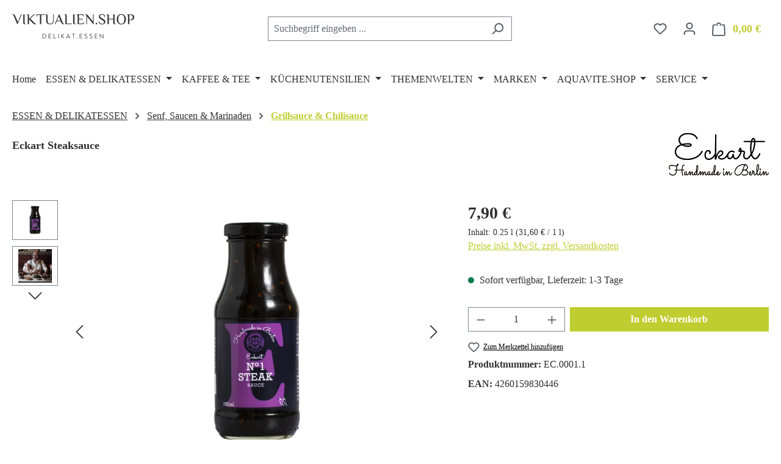

--- FILE ---
content_type: text/html; charset=UTF-8
request_url: https://www.viktualien.shop/eckart-steaksauce/eckart-sossen/1859/essen-delikatessen/senf-saucen-marinaden/grillsauce-chilisauce
body_size: 32210
content:
<!DOCTYPE html>
<html lang="de-DE"
      itemscope="itemscope"
      itemtype="https://schema.org/WebPage">


    
                            
    <head>
        	                            <meta charset="utf-8">
            
                            <meta name="viewport"
                      content="width=device-width, initial-scale=1, shrink-to-fit=no">
            
                            <meta name="author"
                      content="Viktualien.shop e.K.">
                <meta name="robots"
                      content="index,follow">
                <meta name="revisit-after"
                      content="15 days">
                <meta name="keywords"
                      content="">
                <meta name="description"
                      content="Eindrucksvoll mit angenehmer Schärfe. Diese unverschämt leckere, universell einsetzbare Steaksosse von Thomas Eckart entfaltet ihre angenehme Schärfe nur langsam">
            
                <meta property="og:type"
          content="product">
    <meta property="og:site_name"
          content="Viktualien.shop">
    <meta property="og:url"
          content="https://www.viktualien.shop/Eckart-Steaksauce/Eckart-Sossen/1859/ESSEN-DELIKATESSEN/Senf-Saucen-Marinaden/Grillsauce-Chilisauce">
    <meta property="og:title"
          content="Steaksauce von Eckart Saucen">

    <meta property="og:description"
          content="Eindrucksvoll mit angenehmer Schärfe. Diese unverschämt leckere, universell einsetzbare Steaksosse von Thomas Eckart entfaltet ihre angenehme Schärfe nur langsam">
    <meta property="og:image"
          content="https://www.viktualien.shop/media/2e/fe/40/1705534684/eckart-1_steaksauce-1080sq.jpg?ts=1756471096">

            <meta property="product:brand"
              content="Eckart Soßen">
    
            <meta property="product:price:amount"
          content="7.9">
    <meta property="product:price:currency"
          content="EUR">
    <meta property="product:product_link"
          content="https://www.viktualien.shop/Eckart-Steaksauce/Eckart-Sossen/1859/ESSEN-DELIKATESSEN/Senf-Saucen-Marinaden/Grillsauce-Chilisauce">

    <meta name="twitter:card"
          content="product">
    <meta name="twitter:site"
          content="Viktualien.shop">
    <meta name="twitter:title"
          content="Steaksauce von Eckart Saucen">
    <meta name="twitter:description"
          content="Eindrucksvoll mit angenehmer Schärfe. Diese unverschämt leckere, universell einsetzbare Steaksosse von Thomas Eckart entfaltet ihre angenehme Schärfe nur langsam">
    <meta name="twitter:image"
          content="https://www.viktualien.shop/media/2e/fe/40/1705534684/eckart-1_steaksauce-1080sq.jpg?ts=1756471096">

                            <meta itemprop="copyrightHolder"
                      content="Viktualien.shop">
                <meta itemprop="copyrightYear"
                      content="">
                <meta itemprop="isFamilyFriendly"
                      content="false">
                <meta itemprop="image"
                      content="https://www.viktualien.shop/media/4f/49/60/1705828398/vik-BTw-200x70.png?ts=1705828940">
            
                                            <meta name="theme-color"
                      content="#fff">
                            
                                                

    
	
	
		
		<!-- Copyright (c) 2000-2026 etracker GmbH. All rights reserved. No reproduction, publication or modification allowed without permission. -->
		<!-- etracker code 6.0 -->
		<script type="text/javascript" charset="UTF-8">
			            	var et_pagename = "Steaksauce von Eckart Saucen";
            
			_etr = {
                debugMode: false            };

			
					</script>

		<script id="_etLoader" type="text/javascript" charset="UTF-8"
				data-plugin-version="Shopware6_4.3.0"
				
				data-block-cookies="true"
				data-secure-code="yj9YD3"
				src="//code.etracker.com/code/e.js" async>

		</script>

		<script>
            window.addEventListener('load', function () {
                window.$etracker = etCommerce;
            });
		</script>

		
	
	                                        <script type="text/javascript" charset="UTF-8">
            let product = {
                id: 'EC.0001.1',
                name: 'Eckart Steaksauce',
                category: ["Grillsauce &amp; Chilisauce"],
                price: '7.38',
                currency: 'EUR'
            };
            window.addEventListener('load', function () {
                etCommerce.sendEvent('viewProduct', product);
            });
		</script>
	
    <script>
                    window.etrackerSendProductViewInList = false;
        
        function etrackerWishlistRemove(productId) {
            const hiddenInput = document.getElementById('etracker-wishlist-product-' + productId);
            if (hiddenInput && hiddenInput.value) {
                const productInfo = JSON.parse(hiddenInput.value) || false
                etCommerce.sendEvent('removeFromWatchlist', productInfo, 1);
            }
        }
    </script>


                    <link rel="icon" href="https://www.viktualien.shop/media/95/90/ea/1705828557/vik-Lw-1200sq.png?ts=1705828947">
        
                                <link rel="apple-touch-icon"
                  href="https://www.viktualien.shop/media/95/90/ea/1705828557/vik-Lw-1200sq.png?ts=1705828947">
                    
            
    
    <link rel="canonical" href="https://www.viktualien.shop/Eckart-Steaksauce/Eckart-Sossen/1859/ESSEN-DELIKATESSEN/Senf-Saucen-Marinaden/Grillsauce-Chilisauce">

                    <title itemprop="name">
                    Steaksauce von Eckart Saucen            </title>
        
                                                                        <link rel="stylesheet"
                      href="https://www.viktualien.shop/theme/8223745d6fba9b281a282aaf9c4c7ed3/css/all.css?1767174607">
                                    
                    
    <script>
        window.features = JSON.parse('\u007B\u0022V6_5_0_0\u0022\u003Atrue,\u0022v6.5.0.0\u0022\u003Atrue,\u0022V6_6_0_0\u0022\u003Atrue,\u0022v6.6.0.0\u0022\u003Atrue,\u0022V6_7_0_0\u0022\u003Atrue,\u0022v6.7.0.0\u0022\u003Atrue,\u0022V6_8_0_0\u0022\u003Afalse,\u0022v6.8.0.0\u0022\u003Afalse,\u0022DISABLE_VUE_COMPAT\u0022\u003Atrue,\u0022disable.vue.compat\u0022\u003Atrue,\u0022ACCESSIBILITY_TWEAKS\u0022\u003Atrue,\u0022accessibility.tweaks\u0022\u003Atrue,\u0022TELEMETRY_METRICS\u0022\u003Afalse,\u0022telemetry.metrics\u0022\u003Afalse,\u0022FLOW_EXECUTION_AFTER_BUSINESS_PROCESS\u0022\u003Afalse,\u0022flow.execution.after.business.process\u0022\u003Afalse,\u0022PERFORMANCE_TWEAKS\u0022\u003Afalse,\u0022performance.tweaks\u0022\u003Afalse,\u0022CACHE_CONTEXT_HASH_RULES_OPTIMIZATION\u0022\u003Afalse,\u0022cache.context.hash.rules.optimization\u0022\u003Afalse,\u0022DEFERRED_CART_ERRORS\u0022\u003Afalse,\u0022deferred.cart.errors\u0022\u003Afalse,\u0022PRODUCT_ANALYTICS\u0022\u003Afalse,\u0022product.analytics\u0022\u003Afalse\u007D');
    </script>
        
                                                                        
            <script>
                                    window.gtagActive = true;
                    window.gtagURL = 'https://www.googletagmanager.com/gtag/js?id=GT-5735XZFW';
                                        window.controllerName = 'product';
                                        window.actionName = 'index';
                    window.activeRoute = 'frontend.detail.page';
                    window.trackOrders = '1';
                    window.gtagTrackingId = 'GT-5735XZFW';
                    window.dataLayer = window.dataLayer || [];
                    window.gtagConfig = {
                        'anonymize_ip': '1',
                        'cookie_domain': 'none',
                        'cookie_prefix': '_swag_ga',
                    };

                    function gtag() { dataLayer.push(arguments); }
                            </script>
            
                        <script>
                (() => {
                    const analyticsStorageEnabled = document.cookie.split(';').some((item) => item.trim().includes('google-analytics-enabled=1'));
                    const adsEnabled = document.cookie.split(';').some((item) => item.trim().includes('google-ads-enabled=1'));

                    // Always set a default consent for consent mode v2
                    gtag('consent', 'default', {
                        'ad_user_data': adsEnabled ? 'granted' : 'denied',
                        'ad_storage': adsEnabled ? 'granted' : 'denied',
                        'ad_personalization': adsEnabled ? 'granted' : 'denied',
                        'analytics_storage': analyticsStorageEnabled ? 'granted' : 'denied'
                    });
                })();
            </script>
            

    <!-- Shopware Analytics -->
    <script>
        window.shopwareAnalytics = {
            trackingId: 'c79d259e16255b7d38ac44855c87a184',
            merchantConsent: true,
            debug: false,
            storefrontController: 'Product',
            storefrontAction: 'index',
            storefrontRoute: 'frontend.detail.page',
            storefrontCmsPageType:  'product_detail' ,
        };
    </script>
    <!-- End Shopware Analytics -->
        

    
                            
            <script type="text/javascript"
                                src='https://www.google.com/recaptcha/api.js?render=6LfFn3gqAAAAAEIKO60Q9MQMwHG4iJbh7U0tv2DE'
                defer></script>
        <script>
                                        window.googleReCaptchaV3Active = true;
                    </script>
            
                
                                    <script>
                    window.useDefaultCookieConsent = true;
                </script>
                    
                                    <script>
                window.activeNavigationId = '018d19bea732713e8fc7f9f50942ae06';
                window.activeRoute = 'frontend.detail.page';
                window.activeRouteParameters = '\u007B\u0022_httpCache\u0022\u003Atrue,\u0022productId\u0022\u003A\u0022018d19becc68737aa8f382d06ef4d769\u0022\u007D';
                window.router = {
                    'frontend.cart.offcanvas': '/checkout/offcanvas',
                    'frontend.cookie.offcanvas': '/cookie/offcanvas',
                    'frontend.checkout.finish.page': '/checkout/finish',
                    'frontend.checkout.info': '/widgets/checkout/info',
                    'frontend.menu.offcanvas': '/widgets/menu/offcanvas',
                    'frontend.cms.page': '/widgets/cms',
                    'frontend.cms.navigation.page': '/widgets/cms/navigation',
                    'frontend.country.country-data': '/country/country-state-data',
                    'frontend.app-system.generate-token': '/app-system/Placeholder/generate-token',
                    'frontend.gateway.context': '/gateway/context',
                    'frontend.cookie.consent.offcanvas': '/cookie/consent-offcanvas',
                    'frontend.account.login.page': '/account/login',
                    };
                window.salesChannelId = '018d19beafc77150aba77510a55c3d14';
            </script>
        

    <script>
        window.router['frontend.shopware_analytics.customer.data'] = '/storefront/script/shopware-analytics-customer'
    </script>

                                <script>
                
                window.breakpoints = JSON.parse('\u007B\u0022xs\u0022\u003A0,\u0022sm\u0022\u003A576,\u0022md\u0022\u003A768,\u0022lg\u0022\u003A992,\u0022xl\u0022\u003A1200,\u0022xxl\u0022\u003A1400\u007D');
            </script>
        
                                    <script>
                    window.customerLoggedInState = 0;

                    window.wishlistEnabled = 1;
                </script>
                    
                                    
    
                        
    <script>
        window.validationMessages = JSON.parse('\u007B\u0022required\u0022\u003A\u0022Die\u0020Eingabe\u0020darf\u0020nicht\u0020leer\u0020sein.\u0022,\u0022email\u0022\u003A\u0022Ung\\u00fcltige\u0020E\u002DMail\u002DAdresse.\u0020Die\u0020E\u002DMail\u0020ben\\u00f6tigt\u0020das\u0020Format\u0020\\\u0022nutzer\u0040beispiel.de\\\u0022.\u0022,\u0022confirmation\u0022\u003A\u0022Ihre\u0020Eingaben\u0020sind\u0020nicht\u0020identisch.\u0022,\u0022minLength\u0022\u003A\u0022Die\u0020Eingabe\u0020ist\u0020zu\u0020kurz.\u0022\u007D');
    </script>
        
                                                            <script>
                        window.themeJsPublicPath = 'https://www.viktualien.shop/theme/8223745d6fba9b281a282aaf9c4c7ed3/js/';
                    </script>
                                            <script type="text/javascript" src="https://www.viktualien.shop/theme/8223745d6fba9b281a282aaf9c4c7ed3/js/storefront/storefront.js?1767174607" defer></script>
                                            <script type="text/javascript" src="https://www.viktualien.shop/theme/8223745d6fba9b281a282aaf9c4c7ed3/js/swag-amazon-pay/swag-amazon-pay.js?1767174607" defer></script>
                                            <script type="text/javascript" src="https://www.viktualien.shop/theme/8223745d6fba9b281a282aaf9c4c7ed3/js/pickware-dhl/pickware-dhl.js?1767174607" defer></script>
                                            <script type="text/javascript" src="https://www.viktualien.shop/theme/8223745d6fba9b281a282aaf9c4c7ed3/js/pickware-shipping-bundle/pickware-shipping-bundle.js?1767174607" defer></script>
                                            <script type="text/javascript" src="https://www.viktualien.shop/theme/8223745d6fba9b281a282aaf9c4c7ed3/js/dne-custom-css-js/dne-custom-css-js.js?1767174607" defer></script>
                                            <script type="text/javascript" src="https://www.viktualien.shop/theme/8223745d6fba9b281a282aaf9c4c7ed3/js/cogi-etracker/cogi-etracker.js?1767174607" defer></script>
                                            <script type="text/javascript" src="https://www.viktualien.shop/theme/8223745d6fba9b281a282aaf9c4c7ed3/js/tmms-additional-newsletter-registration-options/tmms-additional-newsletter-registration-options.js?1767174607" defer></script>
                                            <script type="text/javascript" src="https://www.viktualien.shop/theme/8223745d6fba9b281a282aaf9c4c7ed3/js/swag-pay-pal/swag-pay-pal.js?1767174607" defer></script>
                                            <script type="text/javascript" src="https://www.viktualien.shop/theme/8223745d6fba9b281a282aaf9c4c7ed3/js/newsletter-sendinblue/newsletter-sendinblue.js?1767174607" defer></script>
                                            <script type="text/javascript" src="https://www.viktualien.shop/theme/8223745d6fba9b281a282aaf9c4c7ed3/js/tmms-cms-element-period-request-form/tmms-cms-element-period-request-form.js?1767174607" defer></script>
                                            <script type="text/javascript" src="https://www.viktualien.shop/theme/8223745d6fba9b281a282aaf9c4c7ed3/js/swag-analytics/swag-analytics.js?1767174607" defer></script>
                                                        

    
        </head>

        <body class="is-ctl-product is-act-index is-active-route-frontend-detail-page">

            
                
    
    
            <div id="page-top" class="skip-to-content bg-primary-subtle text-primary-emphasis overflow-hidden" tabindex="-1">
            <div class="container skip-to-content-container d-flex justify-content-center visually-hidden-focusable">
                                                                                        <a href="#content-main" class="skip-to-content-link d-inline-flex text-decoration-underline m-1 p-2 fw-bold gap-2">
                                Zum Hauptinhalt springen
                            </a>
                                            
                                                                        <a href="#header-main-search-input" class="skip-to-content-link d-inline-flex text-decoration-underline m-1 p-2 fw-bold gap-2 d-none d-sm-block">
                                Zur Suche springen
                            </a>
                                            
                                                                        <a href="#main-navigation-menu" class="skip-to-content-link d-inline-flex text-decoration-underline m-1 p-2 fw-bold gap-2 d-none d-lg-block">
                                Zur Hauptnavigation springen
                            </a>
                                                                        </div>
        </div>
        
                            <noscript class="noscript-main">
                
    <div role="alert"
         aria-live="polite"
         class="alert alert-info d-flex align-items-center">

                                                                        
                                                    <span class="icon icon-info" aria-hidden="true">
                                        <svg xmlns="http://www.w3.org/2000/svg" xmlns:xlink="http://www.w3.org/1999/xlink" width="24" height="24" viewBox="0 0 24 24"><defs><path d="M12 7c.5523 0 1 .4477 1 1s-.4477 1-1 1-1-.4477-1-1 .4477-1 1-1zm1 9c0 .5523-.4477 1-1 1s-1-.4477-1-1v-5c0-.5523.4477-1 1-1s1 .4477 1 1v5zm11-4c0 6.6274-5.3726 12-12 12S0 18.6274 0 12 5.3726 0 12 0s12 5.3726 12 12zM12 2C6.4772 2 2 6.4772 2 12s4.4772 10 10 10 10-4.4772 10-10S17.5228 2 12 2z" id="icons-default-info" /></defs><use xlink:href="#icons-default-info" fill="#758CA3" fill-rule="evenodd" /></svg>
                    </span>                                                    
                                    
                    <div class="alert-content-container">
                                                    
                                                            Um unseren Shop in vollem Umfang nutzen zu können, empfehlen wir Ihnen Javascript in Ihrem Browser zu aktivieren.
                                    
                                                                </div>
            </div>
            </noscript>
        
                                
    
        <header class="header-main">
                            <div class="container">
                                    <div class="top-bar d-none d-lg-block">
        
                        </div>
    
            <div class="row align-items-center header-row">
                            <div class="col-12 col-lg-auto header-logo-col pb-sm-2 my-3 m-lg-0">
                        <div class="header-logo-main text-center">
                    <a class="header-logo-main-link"
               href="/"
               title="Zur Startseite gehen">
                                    <picture class="header-logo-picture d-block m-auto">
                                                                            
                                                                            
                                                                                    <img src="https://www.viktualien.shop/media/4f/49/60/1705828398/vik-BTw-200x70.png?ts=1705828940"
                                     alt="Zur Startseite gehen"
                                     class="img-fluid header-logo-main-img">
                                                                        </picture>
                            </a>
            </div>
                </div>
            
                            <div class="col-12 order-2 col-sm order-sm-1 header-search-col">
                    <div class="row">
                        <div class="col-sm-auto d-none d-sm-block d-lg-none">
                                                            <div class="nav-main-toggle">
                                                                            <button
                                            class="btn nav-main-toggle-btn header-actions-btn"
                                            type="button"
                                            data-off-canvas-menu="true"
                                            aria-label="Menü"
                                        >
                                                                                            <span class="icon icon-stack" aria-hidden="true">
                                        <svg xmlns="http://www.w3.org/2000/svg" xmlns:xlink="http://www.w3.org/1999/xlink" width="24" height="24" viewBox="0 0 24 24"><defs><path d="M3 13c-.5523 0-1-.4477-1-1s.4477-1 1-1h18c.5523 0 1 .4477 1 1s-.4477 1-1 1H3zm0-7c-.5523 0-1-.4477-1-1s.4477-1 1-1h18c.5523 0 1 .4477 1 1s-.4477 1-1 1H3zm0 14c-.5523 0-1-.4477-1-1s.4477-1 1-1h18c.5523 0 1 .4477 1 1s-.4477 1-1 1H3z" id="icons-default-stack" /></defs><use xlink:href="#icons-default-stack" fill="#758CA3" fill-rule="evenodd" /></svg>
                    </span>                                                                                    </button>
                                                                    </div>
                                                    </div>
                        <div class="col">
                            
    <div class="collapse"
         id="searchCollapse">
        <div class="header-search my-2 m-sm-auto">
                            <form action="/search"
                      method="get"
                      data-search-widget="true"
                      data-search-widget-options="{&quot;searchWidgetMinChars&quot;:3}"
                      data-url="/suggest?search="
                      class="header-search-form js-search-form">
                                            <div class="input-group">
                                                            <input
                                    type="search"
                                    id="header-main-search-input"
                                    name="search"
                                    class="form-control header-search-input"
                                    autocomplete="off"
                                    autocapitalize="off"
                                    placeholder="Suchbegriff eingeben ..."
                                    aria-label="Suchbegriff eingeben ..."
                                    role="combobox"
                                    aria-autocomplete="list"
                                    aria-controls="search-suggest-listbox"
                                    aria-expanded="false"
                                    aria-describedby="search-suggest-result-info"
                                    value="">
                            
                                                            <button type="submit"
                                        class="btn header-search-btn"
                                        aria-label="Suchen">
                                    <span class="header-search-icon">
                                        <span class="icon icon-search" aria-hidden="true">
                                        <svg xmlns="http://www.w3.org/2000/svg" xmlns:xlink="http://www.w3.org/1999/xlink" width="24" height="24" viewBox="0 0 24 24"><defs><path d="M10.0944 16.3199 4.707 21.707c-.3905.3905-1.0237.3905-1.4142 0-.3905-.3905-.3905-1.0237 0-1.4142L8.68 14.9056C7.6271 13.551 7 11.8487 7 10c0-4.4183 3.5817-8 8-8s8 3.5817 8 8-3.5817 8-8 8c-1.8487 0-3.551-.627-4.9056-1.6801zM15 16c3.3137 0 6-2.6863 6-6s-2.6863-6-6-6-6 2.6863-6 6 2.6863 6 6 6z" id="icons-default-search" /></defs><use xlink:href="#icons-default-search" fill="#758CA3" fill-rule="evenodd" /></svg>
                    </span>                                    </span>
                                </button>
                            
                                                            <button class="btn header-close-btn js-search-close-btn d-none"
                                        type="button"
                                        aria-label="Die Dropdown-Suche schließen">
                                    <span class="header-close-icon">
                                        <span class="icon icon-x" aria-hidden="true">
                                        <svg xmlns="http://www.w3.org/2000/svg" xmlns:xlink="http://www.w3.org/1999/xlink" width="24" height="24" viewBox="0 0 24 24"><defs><path d="m10.5858 12-7.293-7.2929c-.3904-.3905-.3904-1.0237 0-1.4142.3906-.3905 1.0238-.3905 1.4143 0L12 10.5858l7.2929-7.293c.3905-.3904 1.0237-.3904 1.4142 0 .3905.3906.3905 1.0238 0 1.4143L13.4142 12l7.293 7.2929c.3904.3905.3904 1.0237 0 1.4142-.3906.3905-1.0238.3905-1.4143 0L12 13.4142l-7.2929 7.293c-.3905.3904-1.0237.3904-1.4142 0-.3905-.3906-.3905-1.0238 0-1.4143L10.5858 12z" id="icons-default-x" /></defs><use xlink:href="#icons-default-x" fill="#758CA3" fill-rule="evenodd" /></svg>
                    </span>                                    </span>
                                </button>
                                                    </div>
                                    </form>
                    </div>
    </div>
                        </div>
                    </div>
                </div>
            
                            <div class="col-12 order-1 col-sm-auto order-sm-2 header-actions-col">
                    <div class="row g-0">
                                                    <div class="col d-sm-none">
                                <div class="menu-button">
                                                                            <button
                                            class="btn nav-main-toggle-btn header-actions-btn"
                                            type="button"
                                            data-off-canvas-menu="true"
                                            aria-label="Menü"
                                        >
                                                                                            <span class="icon icon-stack" aria-hidden="true">
                                        <svg xmlns="http://www.w3.org/2000/svg" xmlns:xlink="http://www.w3.org/1999/xlink" width="24" height="24" viewBox="0 0 24 24"><use xlink:href="#icons-default-stack" fill="#758CA3" fill-rule="evenodd" /></svg>
                    </span>                                                                                    </button>
                                                                    </div>
                            </div>
                        
                                                    <div class="col-auto d-sm-none">
                                <div class="search-toggle">
                                    <button class="btn header-actions-btn search-toggle-btn js-search-toggle-btn collapsed"
                                            type="button"
                                            data-bs-toggle="collapse"
                                            data-bs-target="#searchCollapse"
                                            aria-expanded="false"
                                            aria-controls="searchCollapse"
                                            aria-label="Suchen">
                                        <span class="icon icon-search" aria-hidden="true">
                                        <svg xmlns="http://www.w3.org/2000/svg" xmlns:xlink="http://www.w3.org/1999/xlink" width="24" height="24" viewBox="0 0 24 24"><use xlink:href="#icons-default-search" fill="#758CA3" fill-rule="evenodd" /></svg>
                    </span>                                    </button>
                                </div>
                            </div>
                        
                                                                                    <div class="col-auto">
                                    <div class="header-wishlist">
                                        <a class="btn header-wishlist-btn header-actions-btn"
                                           href="/wishlist"
                                           title="Merkzettel"
                                           aria-labelledby="wishlist-basket-live-area"
                                        >
                                                
            <span class="header-wishlist-icon">
            <span class="icon icon-heart" aria-hidden="true">
                                        <svg xmlns="http://www.w3.org/2000/svg" xmlns:xlink="http://www.w3.org/1999/xlink" width="24" height="24" viewBox="0 0 24 24"><defs><path d="M20.0139 12.2998c1.8224-1.8224 1.8224-4.7772 0-6.5996-1.8225-1.8225-4.7772-1.8225-6.5997 0L12 7.1144l-1.4142-1.4142c-1.8225-1.8225-4.7772-1.8225-6.5997 0-1.8224 1.8224-1.8224 4.7772 0 6.5996l7.519 7.519a.7.7 0 0 0 .9899 0l7.5189-7.519zm1.4142 1.4142-7.519 7.519c-1.0543 1.0544-2.7639 1.0544-3.8183 0L2.572 13.714c-2.6035-2.6035-2.6035-6.8245 0-9.428 2.6035-2.6035 6.8246-2.6035 9.4281 0 2.6035-2.6035 6.8246-2.6035 9.428 0 2.6036 2.6035 2.6036 6.8245 0 9.428z" id="icons-default-heart" /></defs><use xlink:href="#icons-default-heart" fill="#758CA3" fill-rule="evenodd" /></svg>
                    </span>        </span>
    
    
    
    <span class="badge bg-primary header-wishlist-badge"
          id="wishlist-basket"
          data-wishlist-storage="true"
          data-wishlist-storage-options="{&quot;listPath&quot;:&quot;\/wishlist\/list&quot;,&quot;mergePath&quot;:&quot;\/wishlist\/merge&quot;,&quot;pageletPath&quot;:&quot;\/wishlist\/merge\/pagelet&quot;}"
          data-wishlist-widget="true"
          data-wishlist-widget-options="{&quot;showCounter&quot;:true}"
          aria-labelledby="wishlist-basket-live-area"
    ></span>

    <span class="visually-hidden"
          id="wishlist-basket-live-area"
          data-wishlist-live-area-text="Du hast %counter% Produkte auf dem Merkzettel"
          aria-live="polite"
    ></span>
                                        </a>
                                    </div>
                                </div>
                                                    
                                                    <div class="col-auto">
                                <div class="account-menu">
                                        <div class="dropdown">
                    <button class="btn account-menu-btn header-actions-btn"
                    type="button"
                    id="accountWidget"
                    data-account-menu="true"
                    data-bs-toggle="dropdown"
                    aria-haspopup="true"
                    aria-expanded="false"
                    aria-label="Ihr Konto"
                    title="Ihr Konto">
                <span class="icon icon-avatar" aria-hidden="true">
                                        <svg xmlns="http://www.w3.org/2000/svg" xmlns:xlink="http://www.w3.org/1999/xlink" width="24" height="24" viewBox="0 0 24 24"><defs><path d="M12 3C9.7909 3 8 4.7909 8 7c0 2.2091 1.7909 4 4 4 2.2091 0 4-1.7909 4-4 0-2.2091-1.7909-4-4-4zm0-2c3.3137 0 6 2.6863 6 6s-2.6863 6-6 6-6-2.6863-6-6 2.6863-6 6-6zM4 22.099c0 .5523-.4477 1-1 1s-1-.4477-1-1V20c0-2.7614 2.2386-5 5-5h10.0007c2.7614 0 5 2.2386 5 5v2.099c0 .5523-.4477 1-1 1s-1-.4477-1-1V20c0-1.6569-1.3431-3-3-3H7c-1.6569 0-3 1.3431-3 3v2.099z" id="icons-default-avatar" /></defs><use xlink:href="#icons-default-avatar" fill="#758CA3" fill-rule="evenodd" /></svg>
                    </span>            </button>
        
                    <div class="dropdown-menu dropdown-menu-end account-menu-dropdown js-account-menu-dropdown"
                 aria-labelledby="accountWidget">
                

        
            <div class="offcanvas-header">
                            <button class="btn btn-secondary offcanvas-close js-offcanvas-close">
                                            <span class="icon icon-x icon-sm" aria-hidden="true">
                                        <svg xmlns="http://www.w3.org/2000/svg" xmlns:xlink="http://www.w3.org/1999/xlink" width="24" height="24" viewBox="0 0 24 24"><use xlink:href="#icons-default-x" fill="#758CA3" fill-rule="evenodd" /></svg>
                    </span>                    
                                            Menü schließen
                                    </button>
                    </div>
    
            <div class="offcanvas-body">
                <div class="account-menu">
                                    <div class="dropdown-header account-menu-header">
                    Ihr Konto
                </div>
                    
                                    <div class="account-menu-login">
                                            <a href="/account/login"
                           title="Anmelden"
                           class="btn btn-primary account-menu-login-button">
                            Anmelden
                        </a>
                    
                                            <div class="account-menu-register">
                            oder
                            <a href="/account/login"
                               title="Registrieren">
                                registrieren
                            </a>
                        </div>
                                    </div>
                    
                    <div class="account-menu-links">
                    <div class="header-account-menu">
        <div class="card account-menu-inner">
                                        
                                                <nav class="list-group list-group-flush account-aside-list-group">
                                                                                    <a href="/account"
                                   title="Übersicht"
                                   class="list-group-item list-group-item-action account-aside-item"
                                   >
                                    Übersicht
                                </a>
                            
                                                            <a href="/account/profile"
                                   title="Persönliches Profil"
                                   class="list-group-item list-group-item-action account-aside-item"
                                   >
                                    Persönliches Profil
                                </a>
                            
                                                                                                                            <a href="/account/address"
                                   title="Adressen"
                                   class="list-group-item list-group-item-action account-aside-item"
                                   >
                                    Adressen
                                </a>
                            
                                                            <a href="/account/order"
                                   title="Bestellungen"
                                   class="list-group-item list-group-item-action account-aside-item"
                                   >
                                    Bestellungen
                                </a>
                                                                        </nav>
                            
                                                </div>
    </div>
            </div>
            </div>
        </div>
                </div>
            </div>
                                </div>
                            </div>
                        
                                                    <div class="col-auto">
                                <div
                                    class="header-cart"
                                    data-off-canvas-cart="true"
                                >
                                    <a
                                        class="btn header-cart-btn header-actions-btn"
                                        href="/checkout/cart"
                                        data-cart-widget="true"
                                        title="Warenkorb"
                                        aria-labelledby="cart-widget-aria-label"
                                        aria-haspopup="true"
                                    >
                                            <span class="header-cart-icon">
        <span class="icon icon-bag" aria-hidden="true">
                                        <svg xmlns="http://www.w3.org/2000/svg" xmlns:xlink="http://www.w3.org/1999/xlink" width="24" height="24" viewBox="0 0 24 24"><defs><path d="M5.892 3c.5523 0 1 .4477 1 1s-.4477 1-1 1H3.7895a1 1 0 0 0-.9986.9475l-.7895 15c-.029.5515.3946 1.0221.9987 1.0525h17.8102c.5523 0 1-.4477.9986-1.0525l-.7895-15A1 1 0 0 0 20.0208 5H17.892c-.5523 0-1-.4477-1-1s.4477-1 1-1h2.1288c1.5956 0 2.912 1.249 2.9959 2.8423l.7894 15c.0035.0788.0035.0788.0042.1577 0 1.6569-1.3432 3-3 3H3c-.079-.0007-.079-.0007-.1577-.0041-1.6546-.0871-2.9253-1.499-2.8382-3.1536l.7895-15C.8775 4.249 2.1939 3 3.7895 3H5.892zm4 2c0 .5523-.4477 1-1 1s-1-.4477-1-1V3c0-1.6569 1.3432-3 3-3h2c1.6569 0 3 1.3431 3 3v2c0 .5523-.4477 1-1 1s-1-.4477-1-1V3c0-.5523-.4477-1-1-1h-2c-.5523 0-1 .4477-1 1v2z" id="icons-default-bag" /></defs><use xlink:href="#icons-default-bag" fill="#758CA3" fill-rule="evenodd" /></svg>
                    </span>    </span>
        <span class="header-cart-total d-none d-sm-inline-block ms-sm-2">
        0,00 €
    </span>

        <span
        class="visually-hidden"
        id="cart-widget-aria-label"
    >
        Warenkorb enthält 0 Positionen. Der Gesamtwert beträgt 0,00 €.
    </span>
                                    </a>
                                </div>
                            </div>
                                            </div>
                </div>
                    </div>
                    </div>
                    </header>
    
            <div class="nav-main">
                                <div class="container">
        
                    <nav class="navbar navbar-expand-lg main-navigation-menu"
                 id="main-navigation-menu"
                 itemscope="itemscope"
                 itemtype="https://schema.org/SiteNavigationElement"
                 data-navbar="true"
                 data-navbar-options="{&quot;pathIdList&quot;:[&quot;018d19bea17a70f1bfd13de263358445&quot;,&quot;018d19bea3e571f7a9c1c12152382cc9&quot;]}"
                 aria-label="Hauptnavigation">
                <div class="collapse navbar-collapse" id="main_nav">
                    <ul class="navbar-nav main-navigation-menu-list flex-wrap">
                        
                                                                                    <li class="nav-item nav-item-018d19bea172722e8268cfbce05db757">
                                    <a class="nav-link main-navigation-link home-link root nav-item-018d19bea172722e8268cfbce05db757-link"
                                       href="/"
                                       itemprop="url"
                                       title="Home">
                                        <span itemprop="name" class="main-navigation-link-text">Home</span>
                                    </a>
                                </li>
                                                    
                                                                                                                                                                                                                    
                                                                                                            <li class="nav-item nav-item-018d19bea17371f596794aa5b7ba8970 dropdown position-static">
                                                                                            <a class="nav-link nav-item-018d19bea17371f596794aa5b7ba8970-link root main-navigation-link p-2 dropdown-toggle"
                                                   href="https://www.viktualien.shop/ESSEN-DELIKATESSEN/"
                                                   data-bs-toggle="dropdown"                                                                                                      itemprop="url"
                                                   title="ESSEN &amp; DELIKATESSEN"
                                                >
                                                                                                            <span itemprop="name" class="main-navigation-link-text">ESSEN &amp; DELIKATESSEN</span>
                                                                                                    </a>
                                            
                                                                                                                                                <div class="dropdown-menu w-100 p-4">
                                                                
            <div class="row">
                            <div class="col">
                    <div class="navigation-flyout-category-link">
                                                                                    <a href="https://www.viktualien.shop/ESSEN-DELIKATESSEN/"
                                   itemprop="url"
                                   title="ESSEN &amp; DELIKATESSEN">
                                                                            Zur Kategorie ESSEN &amp; DELIKATESSEN
                                                                    </a>
                                                                        </div>
                </div>
            
                            <div class="col-auto">
                    <button class="navigation-flyout-close js-close-flyout-menu btn-close" aria-label="Menü schließen">
                                                                                                                            </button>
                </div>
                    </div>
    
            <div class="row navigation-flyout-content">
                            <div class="col">
                    <div class="">
                                                        
                
    <div class="row navigation-flyout-categories is-level-0">
                                                        
                            <div class="col-3 ">
                                                                        <a class="nav-item nav-item-018d19bea18e710691bc343d8dc5e91e nav-link nav-item-018d19bea18e710691bc343d8dc5e91e-link navigation-flyout-link is-level-0"
                               href="https://www.viktualien.shop/ESSEN-DELIKATESSEN/Wuerzen-Verfeinern/"
                               itemprop="url"
                                                              title="Würzen &amp; Verfeinern">
                                <span itemprop="name">Würzen &amp; Verfeinern</span>
                            </a>
                                            
                                                                                </div>
                                                                    
                            <div class="col-3 navigation-flyout-col">
                                                                        <a class="nav-item nav-item-018d19bea19071928fca18a869af9540 nav-link nav-item-018d19bea19071928fca18a869af9540-link navigation-flyout-link is-level-0"
                               href="https://www.viktualien.shop/ESSEN-DELIKATESSEN/Senf-Saucen-Marinaden/"
                               itemprop="url"
                                                              title="Senf, Saucen &amp; Marinaden">
                                <span itemprop="name">Senf, Saucen &amp; Marinaden</span>
                            </a>
                                            
                                                                                </div>
                                                                    
                            <div class="col-3 navigation-flyout-col">
                                                                        <a class="nav-item nav-item-018d19bea19271289b457760bb04f834 nav-link nav-item-018d19bea19271289b457760bb04f834-link navigation-flyout-link is-level-0"
                               href="https://www.viktualien.shop/ESSEN-DELIKATESSEN/OEl-Essig/"
                               itemprop="url"
                                                              title="Öl &amp; Essig">
                                <span itemprop="name">Öl &amp; Essig</span>
                            </a>
                                            
                                                                                </div>
                                                                    
                            <div class="col-3 ">
                                                                        <a class="nav-item nav-item-018d19bea19471f796b13f86b38e2a6f nav-link nav-item-018d19bea19471f796b13f86b38e2a6f-link navigation-flyout-link is-level-0"
                               href="https://www.viktualien.shop/essen-delikatessen/brotaufstrich-dips/"
                               itemprop="url"
                                                              title="Brotaufstrich &amp; Dips">
                                <span itemprop="name">Brotaufstrich &amp; Dips</span>
                            </a>
                                            
                                                                                </div>
                                                                    
                            <div class="col-3 navigation-flyout-col">
                                                                        <a class="nav-item nav-item-018d19bea1967240b3554d31eb48c4d6 nav-link nav-item-018d19bea1967240b3554d31eb48c4d6-link navigation-flyout-link is-level-0"
                               href="https://www.viktualien.shop/ESSEN-DELIKATESSEN/Teigwaren/"
                               itemprop="url"
                                                              title="Teigwaren">
                                <span itemprop="name">Teigwaren</span>
                            </a>
                                            
                                                                                </div>
                                                                    
                            <div class="col-3 navigation-flyout-col">
                                                                        <a class="nav-item nav-item-018d19bea1997294989ea2c5678af3f2 nav-link nav-item-018d19bea1997294989ea2c5678af3f2-link navigation-flyout-link is-level-0"
                               href="https://www.viktualien.shop/ESSEN-DELIKATESSEN/Koerner-Reis-Getreide/"
                               itemprop="url"
                                                              title="Körner, Reis &amp; Getreide">
                                <span itemprop="name">Körner, Reis &amp; Getreide</span>
                            </a>
                                            
                                                                                </div>
                                                                    
                            <div class="col-3 navigation-flyout-col">
                                                                        <a class="nav-item nav-item-018d19bea19b701c98629321d7da211c nav-link nav-item-018d19bea19b701c98629321d7da211c-link navigation-flyout-link is-level-0"
                               href="https://www.viktualien.shop/ESSEN-DELIKATESSEN/Huelsenfruechte/"
                               itemprop="url"
                                                              title="Hülsenfrüchte">
                                <span itemprop="name">Hülsenfrüchte</span>
                            </a>
                                            
                                                                                </div>
                                                                    
                            <div class="col-3 ">
                                                                        <a class="nav-item nav-item-018d19bea19d700bbdfdd97aa4dcc4c4 nav-link nav-item-018d19bea19d700bbdfdd97aa4dcc4c4-link navigation-flyout-link is-level-0"
                               href="https://www.viktualien.shop/essen-delikatessen/fisch-meeresfruechte/"
                               itemprop="url"
                                                              title="Fisch &amp; Meeresfrüchte">
                                <span itemprop="name">Fisch &amp; Meeresfrüchte</span>
                            </a>
                                            
                                                                                </div>
                                                                    
                            <div class="col-3 navigation-flyout-col">
                                                                        <a class="nav-item nav-item-018d19bea19f727489089fd801793bb1 nav-link nav-item-018d19bea19f727489089fd801793bb1-link navigation-flyout-link is-level-0"
                               href="https://www.viktualien.shop/ESSEN-DELIKATESSEN/Suesswaren-Schokolade-Kakao/"
                               itemprop="url"
                                                              title="Süßwaren, Schokolade &amp; Kakao">
                                <span itemprop="name">Süßwaren, Schokolade &amp; Kakao</span>
                            </a>
                                            
                                                                                </div>
                                                                    
                            <div class="col-3 navigation-flyout-col">
                                                                        <a class="nav-item nav-item-018d19bea1a171b6b7326565b32e25be nav-link nav-item-018d19bea1a171b6b7326565b32e25be-link navigation-flyout-link is-level-0"
                               href="https://www.viktualien.shop/ESSEN-DELIKATESSEN/Zucker-Sirup/"
                               itemprop="url"
                                                              title="Zucker &amp; Sirup">
                                <span itemprop="name">Zucker &amp; Sirup</span>
                            </a>
                                            
                                                                                </div>
                                                                    
                            <div class="col-3 navigation-flyout-col">
                                                                        <a class="nav-item nav-item-018d19bea3dd700687b462b11d0831e1 nav-link nav-item-018d19bea3dd700687b462b11d0831e1-link navigation-flyout-link is-level-0"
                               href="https://www.viktualien.shop/essen-delikatessen/snacks-knabberzeug-kartoffelchips-nussmischungen-nuesse"
                               itemprop="url"
                                                              title="Snacks &amp; Knabberzeug">
                                <span itemprop="name">Snacks &amp; Knabberzeug</span>
                            </a>
                                            
                                                                                </div>
                                                                    
                            <div class="col-3 ">
                                                                        <a class="nav-item nav-item-018d19bea3e1705e861da8429dcb1c0b nav-link nav-item-018d19bea3e1705e861da8429dcb1c0b-link navigation-flyout-link is-level-0"
                               href="https://www.viktualien.shop/essen-delikatessen/fertiggerichte/"
                               itemprop="url"
                                                              title="Fertiggerichte">
                                <span itemprop="name">Fertiggerichte</span>
                            </a>
                                            
                                                                                </div>
                                                                    
                            <div class="col-3 navigation-flyout-col">
                                                                        <a class="nav-item nav-item-018d19bea3e371e0994d8f31b280545f nav-link nav-item-018d19bea3e371e0994d8f31b280545f-link navigation-flyout-link is-level-0"
                               href="https://www.viktualien.shop/ESSEN-DELIKATESSEN/Backwaren-Feingebaeck/"
                               itemprop="url"
                                                              title="Backwaren &amp; Feingebäck">
                                <span itemprop="name">Backwaren &amp; Feingebäck</span>
                            </a>
                                            
                                                                                </div>
                        </div>
                                            </div>
                </div>
            
                                                </div>
                                                        </div>
                                                                                                                                    </li>
                                                                                                                                                                                                                                                                
                                                                                                            <li class="nav-item nav-item-018d19bea1757259914b61e8a1dd2be2 dropdown position-static">
                                                                                            <a class="nav-link nav-item-018d19bea1757259914b61e8a1dd2be2-link root main-navigation-link p-2 dropdown-toggle"
                                                   href="https://www.viktualien.shop/KAFFEE-TEE/"
                                                   data-bs-toggle="dropdown"                                                                                                      itemprop="url"
                                                   title="KAFFEE &amp; TEE"
                                                >
                                                                                                            <span itemprop="name" class="main-navigation-link-text">KAFFEE &amp; TEE</span>
                                                                                                    </a>
                                            
                                                                                                                                                <div class="dropdown-menu w-100 p-4">
                                                                
            <div class="row">
                            <div class="col">
                    <div class="navigation-flyout-category-link">
                                                                                    <a href="https://www.viktualien.shop/KAFFEE-TEE/"
                                   itemprop="url"
                                   title="KAFFEE &amp; TEE">
                                                                            Zur Kategorie KAFFEE &amp; TEE
                                                                    </a>
                                                                        </div>
                </div>
            
                            <div class="col-auto">
                    <button class="navigation-flyout-close js-close-flyout-menu btn-close" aria-label="Menü schließen">
                                                                                                                            </button>
                </div>
                    </div>
    
            <div class="row navigation-flyout-content">
                            <div class="col">
                    <div class="">
                                                        
                
    <div class="row navigation-flyout-categories is-level-0">
                                                        
                            <div class="col-3 ">
                                                                        <a class="nav-item nav-item-018d19bea6d471a4b02b3b69662c7dce nav-link nav-item-018d19bea6d471a4b02b3b69662c7dce-link navigation-flyout-link is-level-0"
                               href="https://www.viktualien.shop/kaffee-tee/kaffee-espresso/"
                               itemprop="url"
                                                              title="Kaffee &amp; Espresso">
                                <span itemprop="name">Kaffee &amp; Espresso</span>
                            </a>
                                            
                                                                                </div>
                                                                    
                            <div class="col-3 navigation-flyout-col">
                                                                        <a class="nav-item nav-item-018d19bea6d6705aa5e1cd866498b36c nav-link nav-item-018d19bea6d6705aa5e1cd866498b36c-link navigation-flyout-link is-level-0"
                               href="https://www.viktualien.shop/kaffee-tee/elephant-beans/"
                               itemprop="url"
                                                              title="Elephant Beans">
                                <span itemprop="name">Elephant Beans</span>
                            </a>
                                            
                                                                                </div>
                                                                    
                            <div class="col-3 navigation-flyout-col">
                                                                        <a class="nav-item nav-item-018d19bea6d9702c877ec06cd58089c1 nav-link nav-item-018d19bea6d9702c877ec06cd58089c1-link navigation-flyout-link is-level-0"
                               href="https://www.viktualien.shop/KAFFEE-TEE/Tee/"
                               itemprop="url"
                                                              title="Tee">
                                <span itemprop="name">Tee</span>
                            </a>
                                            
                                                                                </div>
                                                                    
                            <div class="col-3 ">
                                                                        <a class="nav-item nav-item-018d19bea6da73b9b3bf11606323934c nav-link nav-item-018d19bea6da73b9b3bf11606323934c-link navigation-flyout-link is-level-0"
                               href="https://www.viktualien.shop/KAFFEE-TEE/Tanzania-Tea-Collection/"
                               itemprop="url"
                                                              title="Tanzania Tea Collection">
                                <span itemprop="name">Tanzania Tea Collection</span>
                            </a>
                                            
                                                                                </div>
                        </div>
                                            </div>
                </div>
            
                                                </div>
                                                        </div>
                                                                                                                                    </li>
                                                                                                                                                                                                                                                                
                                                                                                            <li class="nav-item nav-item-018d19bea1777099ba43a0339a8fe0ed dropdown position-static">
                                                                                            <a class="nav-link nav-item-018d19bea1777099ba43a0339a8fe0ed-link root main-navigation-link p-2 dropdown-toggle"
                                                   href="https://www.viktualien.shop/kuechenutensilien/"
                                                   data-bs-toggle="dropdown"                                                                                                      itemprop="url"
                                                   title="KÜCHENUTENSILIEN"
                                                >
                                                                                                            <span itemprop="name" class="main-navigation-link-text">KÜCHENUTENSILIEN</span>
                                                                                                    </a>
                                            
                                                                                                                                                <div class="dropdown-menu w-100 p-4">
                                                                
            <div class="row">
                            <div class="col">
                    <div class="navigation-flyout-category-link">
                                                                                    <a href="https://www.viktualien.shop/kuechenutensilien/"
                                   itemprop="url"
                                   title="KÜCHENUTENSILIEN">
                                                                            Zur Kategorie KÜCHENUTENSILIEN
                                                                    </a>
                                                                        </div>
                </div>
            
                            <div class="col-auto">
                    <button class="navigation-flyout-close js-close-flyout-menu btn-close" aria-label="Menü schließen">
                                                                                                                            </button>
                </div>
                    </div>
    
            <div class="row navigation-flyout-content">
                            <div class="col">
                    <div class="">
                                                        
                
    <div class="row navigation-flyout-categories is-level-0">
                                                        
                            <div class="col-3 ">
                                                                        <a class="nav-item nav-item-018d19bea6df72f9abc9b72d29d5953b nav-link nav-item-018d19bea6df72f9abc9b72d29d5953b-link navigation-flyout-link is-level-0"
                               href="https://www.viktualien.shop/kuechenutensilien/microplane/"
                               itemprop="url"
                                                              title="Microplane">
                                <span itemprop="name">Microplane</span>
                            </a>
                                            
                                                                                </div>
                                                                    
                            <div class="col-3 navigation-flyout-col">
                                                                        <a class="nav-item nav-item-018d19bea6e071c1bdafa1dd5d42245d nav-link nav-item-018d19bea6e071c1bdafa1dd5d42245d-link navigation-flyout-link is-level-0"
                               href="https://www.viktualien.shop/kuechenutensilien/spring/"
                               itemprop="url"
                                                              title="Spring">
                                <span itemprop="name">Spring</span>
                            </a>
                                            
                                                                                </div>
                                                                    
                            <div class="col-3 navigation-flyout-col">
                                                                        <a class="nav-item nav-item-018d19bea6e270899afe48ee5aae6c16 nav-link nav-item-018d19bea6e270899afe48ee5aae6c16-link navigation-flyout-link is-level-0"
                               href="https://www.viktualien.shop/KUECHENUTENSILIEN/Zassenhaus/"
                               itemprop="url"
                                                              title="Zassenhaus">
                                <span itemprop="name">Zassenhaus</span>
                            </a>
                                            
                                                                                </div>
                                                                    
                            <div class="col-3 ">
                                                                        <a class="nav-item nav-item-018d19bea6e3718083ca0593dc2f7dcb nav-link nav-item-018d19bea6e3718083ca0593dc2f7dcb-link navigation-flyout-link is-level-0"
                               href="https://www.viktualien.shop/KUECHENUTENSILIEN/Glaeser-Barzubehoer/"
                               itemprop="url"
                                                              title="Gläser &amp; Barzubehör">
                                <span itemprop="name">Gläser &amp; Barzubehör</span>
                            </a>
                                            
                                                                                </div>
                                                                    
                            <div class="col-3 navigation-flyout-col">
                                                                        <a class="nav-item nav-item-018d19bea6e471a09ce1d027f86fa72c nav-link nav-item-018d19bea6e471a09ce1d027f86fa72c-link navigation-flyout-link is-level-0"
                               href="https://www.viktualien.shop/kuechenutensilien/kochgeschirr/"
                               itemprop="url"
                                                              title="Kochgeschirr">
                                <span itemprop="name">Kochgeschirr</span>
                            </a>
                                            
                                                                                </div>
                                                                    
                            <div class="col-3 navigation-flyout-col">
                                                                        <a class="nav-item nav-item-018d19bea6e5733996a76cde7122e636 nav-link nav-item-018d19bea6e5733996a76cde7122e636-link navigation-flyout-link is-level-0"
                               href="https://www.viktualien.shop/kuechenutensilien/kuechenhelfer/"
                               itemprop="url"
                                                              title="Küchenhelfer">
                                <span itemprop="name">Küchenhelfer</span>
                            </a>
                                            
                                                                                </div>
                                                                    
                            <div class="col-3 navigation-flyout-col">
                                                                        <a class="nav-item nav-item-018d19bea6e671eaa9f79cee16dcf1bf nav-link nav-item-018d19bea6e671eaa9f79cee16dcf1bf-link navigation-flyout-link is-level-0"
                               href="https://www.viktualien.shop/kuechenutensilien/kuechenorganizer/"
                               itemprop="url"
                                                              title="Küchenorganizer">
                                <span itemprop="name">Küchenorganizer</span>
                            </a>
                                            
                                                                                </div>
                                                                    
                            <div class="col-3 ">
                                                                        <a class="nav-item nav-item-018d19bea6e8728bacbf9a76b25894e8 nav-link nav-item-018d19bea6e8728bacbf9a76b25894e8-link navigation-flyout-link is-level-0"
                               href="https://www.viktualien.shop/kuechenutensilien/muehlen-moerser/"
                               itemprop="url"
                                                              title="Mühlen &amp; Mörser">
                                <span itemprop="name">Mühlen &amp; Mörser</span>
                            </a>
                                            
                                                                                </div>
                                                                    
                            <div class="col-3 navigation-flyout-col">
                                                                        <a class="nav-item nav-item-018d19bea6e973a0a0117863eba85059 nav-link nav-item-018d19bea6e973a0a0117863eba85059-link navigation-flyout-link is-level-0"
                               href="https://www.viktualien.shop/KUECHENUTENSILIEN/Reiben-Schaeler-Hobel/"
                               itemprop="url"
                                                              title="Reiben, Schäler &amp; Hobel">
                                <span itemprop="name">Reiben, Schäler &amp; Hobel</span>
                            </a>
                                            
                                                                                </div>
                                                                    
                            <div class="col-3 navigation-flyout-col">
                                                                        <a class="nav-item nav-item-018d19bea6ea71a9a2aaf1d6ad3b8398 nav-link nav-item-018d19bea6ea71a9a2aaf1d6ad3b8398-link navigation-flyout-link is-level-0"
                               href="https://www.viktualien.shop/KUECHENUTENSILIEN/Schalen-Schuesseln/"
                               itemprop="url"
                                                              title="Schalen &amp; Schüsseln">
                                <span itemprop="name">Schalen &amp; Schüsseln</span>
                            </a>
                                            
                                                                                </div>
                                                                    
                            <div class="col-3 navigation-flyout-col">
                                                                        <a class="nav-item nav-item-018d19bea6eb7275b847334ca14ab79e nav-link nav-item-018d19bea6eb7275b847334ca14ab79e-link navigation-flyout-link is-level-0"
                               href="https://www.viktualien.shop/KUECHENUTENSILIEN/Schneidemaschinen/"
                               itemprop="url"
                                                              title="Schneidemaschinen">
                                <span itemprop="name">Schneidemaschinen</span>
                            </a>
                                            
                                                                                </div>
                        </div>
                                            </div>
                </div>
            
                                                </div>
                                                        </div>
                                                                                                                                    </li>
                                                                                                                                                                                                                                                                
                                                                                                            <li class="nav-item nav-item-018d19bea17a70f1bfd13de263358445 dropdown position-static">
                                                                                            <a class="nav-link nav-item-018d19bea17a70f1bfd13de263358445-link root main-navigation-link p-2 dropdown-toggle"
                                                   href="https://www.viktualien.shop/themenwelten/"
                                                   data-bs-toggle="dropdown"                                                                                                      itemprop="url"
                                                   title="THEMENWELTEN"
                                                >
                                                                                                            <span itemprop="name" class="main-navigation-link-text">THEMENWELTEN</span>
                                                                                                    </a>
                                            
                                                                                                                                                <div class="dropdown-menu w-100 p-4">
                                                                
            <div class="row">
                            <div class="col">
                    <div class="navigation-flyout-category-link">
                                                                                    <a href="https://www.viktualien.shop/themenwelten/"
                                   itemprop="url"
                                   title="THEMENWELTEN">
                                                                            Zur Kategorie THEMENWELTEN
                                                                    </a>
                                                                        </div>
                </div>
            
                            <div class="col-auto">
                    <button class="navigation-flyout-close js-close-flyout-menu btn-close" aria-label="Menü schließen">
                                                                                                                            </button>
                </div>
                    </div>
    
            <div class="row navigation-flyout-content">
                            <div class="col">
                    <div class="">
                                                        
                
    <div class="row navigation-flyout-categories is-level-0">
                                                        
                            <div class="col-3 ">
                                                                        <a class="nav-item nav-item-019af94ae83776ad81ad31c1e13a4f66 nav-link nav-item-019af94ae83776ad81ad31c1e13a4f66-link navigation-flyout-link is-level-0"
                               href="https://www.viktualien.shop/themenwelten/saison-aktionsware/"
                               itemprop="url"
                                                              title="Saison- &amp; Aktionsware">
                                <span itemprop="name">Saison- &amp; Aktionsware</span>
                            </a>
                                            
                                                                                </div>
                                                                    
                            <div class="col-3 navigation-flyout-col">
                                                                        <a class="nav-item nav-item-018d19bea3e6738eafae53b608eb00d4 nav-link nav-item-018d19bea3e6738eafae53b608eb00d4-link navigation-flyout-link is-level-0"
                               href="https://www.viktualien.shop/themenwelten/welt-kueche-regionen/"
                               itemprop="url"
                                                              title="Welt-Küche &amp; Regionen">
                                <span itemprop="name">Welt-Küche &amp; Regionen</span>
                            </a>
                                            
                                                                                </div>
                                                                    
                            <div class="col-3 navigation-flyout-col">
                                                                        <a class="nav-item nav-item-018d19bea3e972fbbb767a917d9bacea nav-link nav-item-018d19bea3e972fbbb767a917d9bacea-link navigation-flyout-link is-level-0"
                               href="https://www.viktualien.shop/THEMENWELTEN/Backen/"
                               itemprop="url"
                                                              title="Backen">
                                <span itemprop="name">Backen</span>
                            </a>
                                            
                                                                                </div>
                                                                    
                            <div class="col-3 ">
                                                                        <a class="nav-item nav-item-018d19bea3eb7248a11a8d867e87d93f nav-link nav-item-018d19bea3eb7248a11a8d867e87d93f-link navigation-flyout-link is-level-0"
                               href="https://www.viktualien.shop/themenwelten/buecher-sammlungen/"
                               itemprop="url"
                                                              title="Bücher &amp; Sammlungen">
                                <span itemprop="name">Bücher &amp; Sammlungen</span>
                            </a>
                                            
                                                                                </div>
                                                                    
                            <div class="col-3 navigation-flyout-col">
                                                                        <a class="nav-item nav-item-018d19bea3ed70f0b0619b1b21ace9c5 nav-link nav-item-018d19bea3ed70f0b0619b1b21ace9c5-link navigation-flyout-link is-level-0"
                               href="https://www.viktualien.shop/themenwelten/geschenkideen/"
                               itemprop="url"
                                                              title="Geschenkideen">
                                <span itemprop="name">Geschenkideen</span>
                            </a>
                                            
                                                                                </div>
                                                                    
                            <div class="col-3 navigation-flyout-col">
                                                                        <a class="nav-item nav-item-018d19bea3f171f5b306ec2241219606 nav-link nav-item-018d19bea3f171f5b306ec2241219606-link navigation-flyout-link is-level-0"
                               href="https://www.viktualien.shop/themenwelten/grillen-barbecue/"
                               itemprop="url"
                                                              title="Grillen &amp; Barbecue">
                                <span itemprop="name">Grillen &amp; Barbecue</span>
                            </a>
                                            
                                                                                </div>
                                                                    
                            <div class="col-3 navigation-flyout-col">
                                                                        <a class="nav-item nav-item-018d19bea3f570c786ca0016db5e519c nav-link nav-item-018d19bea3f570c786ca0016db5e519c-link navigation-flyout-link is-level-0"
                               href="https://www.viktualien.shop/THEMENWELTEN/Trueffelspezialitaeten/"
                               itemprop="url"
                                                              title="Trüffelspezialitäten">
                                <span itemprop="name">Trüffelspezialitäten</span>
                            </a>
                                            
                                                                                </div>
                                                                    
                            <div class="col-3 ">
                                                                        <a class="nav-item nav-item-018d19bea3f772249d7bd82a8be01741 nav-link nav-item-018d19bea3f772249d7bd82a8be01741-link navigation-flyout-link is-level-0"
                               href="https://www.viktualien.shop/THEMENWELTEN/Weihnachten/"
                               itemprop="url"
                                                              title="Weihnachten">
                                <span itemprop="name">Weihnachten</span>
                            </a>
                                            
                                                                                </div>
                        </div>
                                            </div>
                </div>
            
                                                </div>
                                                        </div>
                                                                                                                                    </li>
                                                                                                                                                                                                                                                                
                                                                                                            <li class="nav-item nav-item-018d19bea17c72f887621594dae95817 dropdown position-static">
                                                                                            <a class="nav-link nav-item-018d19bea17c72f887621594dae95817-link root main-navigation-link p-2 dropdown-toggle"
                                                   href="https://www.viktualien.shop/marken/"
                                                   data-bs-toggle="dropdown"                                                                                                      itemprop="url"
                                                   title="MARKEN"
                                                >
                                                                                                            <span itemprop="name" class="main-navigation-link-text">MARKEN</span>
                                                                                                    </a>
                                            
                                                                                                                                                <div class="dropdown-menu w-100 p-4">
                                                                
            <div class="row">
                            <div class="col">
                    <div class="navigation-flyout-category-link">
                                                                                    <a href="https://www.viktualien.shop/marken/"
                                   itemprop="url"
                                   title="MARKEN">
                                                                            Zur Kategorie MARKEN
                                                                    </a>
                                                                        </div>
                </div>
            
                            <div class="col-auto">
                    <button class="navigation-flyout-close js-close-flyout-menu btn-close" aria-label="Menü schließen">
                                                                                                                            </button>
                </div>
                    </div>
    
            <div class="row navigation-flyout-content">
                            <div class="col">
                    <div class="">
                                                        
                
    <div class="row navigation-flyout-categories is-level-0">
                                                        
                            <div class="col-3 ">
                                                                        <a class="nav-item nav-item-018d19bea3fa720ab159948015fc4d9e nav-link nav-item-018d19bea3fa720ab159948015fc4d9e-link navigation-flyout-link is-level-0"
                               href="https://www.viktualien.shop/marken/altes-gewuerzamt/"
                               itemprop="url"
                                                              title="Altes Gewürzamt">
                                <span itemprop="name">Altes Gewürzamt</span>
                            </a>
                                            
                                                                                </div>
                                                                    
                            <div class="col-3 navigation-flyout-col">
                                                                        <a class="nav-item nav-item-018d19bea3fe7025808c00cf6489ad41 nav-link nav-item-018d19bea3fe7025808c00cf6489ad41-link navigation-flyout-link is-level-0"
                               href="https://www.viktualien.shop/MARKEN/Ben-Kindler/"
                               itemprop="url"
                                                              title="Ben Kindler">
                                <span itemprop="name">Ben Kindler</span>
                            </a>
                                            
                                                                                </div>
                                                                    
                            <div class="col-3 navigation-flyout-col">
                                                                        <a class="nav-item nav-item-019a1778a86375c695f252496a8332c7 nav-link nav-item-019a1778a86375c695f252496a8332c7-link navigation-flyout-link is-level-0"
                               href="https://www.viktualien.shop/marken/belamandil/"
                               itemprop="url"
                                                              title="Belamandil">
                                <span itemprop="name">Belamandil</span>
                            </a>
                                            
                                                                                </div>
                                                                    
                            <div class="col-3 ">
                                                                        <a class="nav-item nav-item-019ab51be6287de5bd5745f3704768e2 nav-link nav-item-019ab51be6287de5bd5745f3704768e2-link navigation-flyout-link is-level-0"
                               href="https://www.viktualien.shop/marken/bernardi/"
                               itemprop="url"
                                                              title="Bernardi">
                                <span itemprop="name">Bernardi</span>
                            </a>
                                            
                                                                                </div>
                                                                    
                            <div class="col-3 navigation-flyout-col">
                                                                        <a class="nav-item nav-item-0198f1942a127803a85f7ed77e48c9b4 nav-link nav-item-0198f1942a127803a85f7ed77e48c9b4-link navigation-flyout-link is-level-0"
                               href="https://www.viktualien.shop/marken/brandgut/"
                               itemprop="url"
                                                              title="Brandgut">
                                <span itemprop="name">Brandgut</span>
                            </a>
                                            
                                                                                </div>
                                                                    
                            <div class="col-3 navigation-flyout-col">
                                                                        <a class="nav-item nav-item-0194e53c6b3d7f598629ce6c78debf90 nav-link nav-item-0194e53c6b3d7f598629ce6c78debf90-link navigation-flyout-link is-level-0"
                               href="https://www.viktualien.shop/marken/brets-chips/"
                               itemprop="url"
                                                              title="Brets Chips">
                                <span itemprop="name">Brets Chips</span>
                            </a>
                                            
                                                                                </div>
                                                                    
                            <div class="col-3 navigation-flyout-col">
                                                                        <a class="nav-item nav-item-019941db041b755c92c2f0c31d79f413 nav-link nav-item-019941db041b755c92c2f0c31d79f413-link navigation-flyout-link is-level-0"
                               href="https://www.viktualien.shop/marken/buttermilk/"
                               itemprop="url"
                                                              title="Buttermilk">
                                <span itemprop="name">Buttermilk</span>
                            </a>
                                            
                                                                                </div>
                                                                    
                            <div class="col-3 ">
                                                                        <a class="nav-item nav-item-019a8d3f872b796c9b2732035afa349f nav-link nav-item-019a8d3f872b796c9b2732035afa349f-link navigation-flyout-link is-level-0"
                               href="https://www.viktualien.shop/marken/caballo-de-oros/"
                               itemprop="url"
                                                              title="Caballo de Oros">
                                <span itemprop="name">Caballo de Oros</span>
                            </a>
                                            
                                                                                </div>
                                                                    
                            <div class="col-3 navigation-flyout-col">
                                                                        <a class="nav-item nav-item-0194a8dcec4b76d7b8edaca16b0bc84e nav-link nav-item-0194a8dcec4b76d7b8edaca16b0bc84e-link navigation-flyout-link is-level-0"
                               href="https://www.viktualien.shop/marken/daidone-exquisiteness/"
                               itemprop="url"
                                                              title="Daidone Exquisiteness">
                                <span itemprop="name">Daidone Exquisiteness</span>
                            </a>
                                            
                                                                                </div>
                                                                    
                            <div class="col-3 navigation-flyout-col">
                                                                        <a class="nav-item nav-item-019685e4a05b77c1a568acf8495bcf37 nav-link nav-item-019685e4a05b77c1a568acf8495bcf37-link navigation-flyout-link is-level-0"
                               href="https://www.viktualien.shop/marken/de-pindakaaswinkel-erdnussbutter/"
                               itemprop="url"
                                                              title="De Pindakaaswinkel">
                                <span itemprop="name">De Pindakaaswinkel</span>
                            </a>
                                            
                                                                                </div>
                                                                    
                            <div class="col-3 navigation-flyout-col">
                                                                        <a class="nav-item nav-item-019685fc0e62710bae766dc01baa7782 nav-link nav-item-019685fc0e62710bae766dc01baa7782-link navigation-flyout-link is-level-0"
                               href="https://www.viktualien.shop/marken/eckart-saucen-grillsaucen-bbq-handgemacht/"
                               itemprop="url"
                                                              title="Eckart Saucen">
                                <span itemprop="name">Eckart Saucen</span>
                            </a>
                                            
                                                                                </div>
                                                                    
                            <div class="col-3 ">
                                                                        <a class="nav-item nav-item-018d19bea404717c97c90873290d60f0 nav-link nav-item-018d19bea404717c97c90873290d60f0-link navigation-flyout-link is-level-0"
                               href="https://www.viktualien.shop/MARKEN/Gimber/"
                               itemprop="url"
                                                              title="Gimber">
                                <span itemprop="name">Gimber</span>
                            </a>
                                            
                                                                                </div>
                                                                    
                            <div class="col-3 navigation-flyout-col">
                                                                        <a class="nav-item nav-item-018fb31e28767df4813dd5b722e53d10 nav-link nav-item-018fb31e28767df4813dd5b722e53d10-link navigation-flyout-link is-level-0"
                               href="https://www.viktualien.shop/marken/giuseppe-giusti/"
                               itemprop="url"
                                                              title="Giuseppe Giusti">
                                <span itemprop="name">Giuseppe Giusti</span>
                            </a>
                                            
                                                                                </div>
                                                                    
                            <div class="col-3 navigation-flyout-col">
                                                                        <a class="nav-item nav-item-018d19bea40671148a906986ba35b86b nav-link nav-item-018d19bea40671148a906986ba35b86b-link navigation-flyout-link is-level-0"
                               href="https://www.viktualien.shop/marken/goelles-essig/"
                               itemprop="url"
                                                              title="Gölles Essig">
                                <span itemprop="name">Gölles Essig</span>
                            </a>
                                            
                                                                                </div>
                                                                    
                            <div class="col-3 navigation-flyout-col">
                                                                        <a class="nav-item nav-item-018d19bea4077095bfb75080dd615239 nav-link nav-item-018d19bea4077095bfb75080dd615239-link navigation-flyout-link is-level-0"
                               href="https://www.viktualien.shop/marken/hakuna-matata/"
                               itemprop="url"
                                                              title="Hakuna Matata">
                                <span itemprop="name">Hakuna Matata</span>
                            </a>
                                            
                                                                                </div>
                                                                    
                            <div class="col-3 ">
                                                                        <a class="nav-item nav-item-01957587c2217377be36468c80a62f4d nav-link nav-item-01957587c2217377be36468c80a62f4d-link navigation-flyout-link is-level-0"
                               href="https://www.viktualien.shop/marken/jean-baton/"
                               itemprop="url"
                                                              title="Jean Bâton">
                                <span itemprop="name">Jean Bâton</span>
                            </a>
                                            
                                                                                </div>
                                                                    
                            <div class="col-3 navigation-flyout-col">
                                                                        <a class="nav-item nav-item-019696679edd7677af6c8b2d24b62306 nav-link nav-item-019696679edd7677af6c8b2d24b62306-link navigation-flyout-link is-level-0"
                               href="https://www.viktualien.shop/marken/lakritsfabriken-ramloesa/"
                               itemprop="url"
                                                              title="Lakritsfabriken Ramlösa">
                                <span itemprop="name">Lakritsfabriken Ramlösa</span>
                            </a>
                                            
                                                                                </div>
                                                                    
                            <div class="col-3 navigation-flyout-col">
                                                                        <a class="nav-item nav-item-018d19bea40e7132a130e7bb4d6b8d15 nav-link nav-item-018d19bea40e7132a130e7bb4d6b8d15-link navigation-flyout-link is-level-0"
                               href="https://www.viktualien.shop/MARKEN/Lauteracher/"
                               itemprop="url"
                                                              title="Lauteracher">
                                <span itemprop="name">Lauteracher</span>
                            </a>
                                            
                                                                                </div>
                                                                    
                            <div class="col-3 navigation-flyout-col">
                                                                        <a class="nav-item nav-item-019ad42f3c68754db848624fdf5d8e70 nav-link nav-item-019ad42f3c68754db848624fdf5d8e70-link navigation-flyout-link is-level-0"
                               href="https://www.viktualien.shop/marken/la-maison-d-armorine/"
                               itemprop="url"
                                                              title="La Maison d’Armorine">
                                <span itemprop="name">La Maison d’Armorine</span>
                            </a>
                                            
                                                                                </div>
                                                                    
                            <div class="col-3 ">
                                                                        <a class="nav-item nav-item-018d19bea40c7244b553d2e62b0fbc8e nav-link nav-item-018d19bea40c7244b553d2e62b0fbc8e-link navigation-flyout-link is-level-0"
                               href="https://www.viktualien.shop/marken/la-vecchia-dispensa/"
                               itemprop="url"
                                                              title="La Vecchia Dispensa">
                                <span itemprop="name">La Vecchia Dispensa</span>
                            </a>
                                            
                                                                                </div>
                                                                    
                            <div class="col-3 navigation-flyout-col">
                                                                        <a class="nav-item nav-item-01947f32ef7f793e992ff571d192abf0 nav-link nav-item-01947f32ef7f793e992ff571d192abf0-link navigation-flyout-link is-level-0"
                               href="https://www.viktualien.shop/marken/luisenhaller-salz/"
                               itemprop="url"
                                                              title="Luisenhaller Salz">
                                <span itemprop="name">Luisenhaller Salz</span>
                            </a>
                                            
                                                                                </div>
                                                                    
                            <div class="col-3 navigation-flyout-col">
                                                                        <a class="nav-item nav-item-0199d796c4907b338d9ae188ed1048ae nav-link nav-item-0199d796c4907b338d9ae188ed1048ae-link navigation-flyout-link is-level-0"
                               href="https://www.viktualien.shop/marken/maldon-salt/"
                               itemprop="url"
                                                              title="Maldon Salt">
                                <span itemprop="name">Maldon Salt</span>
                            </a>
                                            
                                                                                </div>
                                                                    
                            <div class="col-3 navigation-flyout-col">
                                                                        <a class="nav-item nav-item-018d19bea41072c7a7bb5951252370e9 nav-link nav-item-018d19bea41072c7a7bb5951252370e9-link navigation-flyout-link is-level-0"
                               href="https://www.viktualien.shop/marken/marisol-sea-salts/"
                               itemprop="url"
                                                              title="Marisol Sea Salts">
                                <span itemprop="name">Marisol Sea Salts</span>
                            </a>
                                            
                                                                                </div>
                                                                    
                            <div class="col-3 ">
                                                                        <a class="nav-item nav-item-018d19bea4127055a1ed733a84a96d72 nav-link nav-item-018d19bea4127055a1ed733a84a96d72-link navigation-flyout-link is-level-0"
                               href="https://www.viktualien.shop/marken/megachef-sauce/"
                               itemprop="url"
                                                              title="Megachef Sauce">
                                <span itemprop="name">Megachef Sauce</span>
                            </a>
                                            
                                                                                </div>
                                                                    
                            <div class="col-3 navigation-flyout-col">
                                                                        <a class="nav-item nav-item-018d19bea41372239f4b80da26ed09fe nav-link nav-item-018d19bea41372239f4b80da26ed09fe-link navigation-flyout-link is-level-0"
                               href="https://www.viktualien.shop/marken/mrs-darlingtons/"
                               itemprop="url"
                                                              title="Mrs Darlington&#039;s">
                                <span itemprop="name">Mrs Darlington&#039;s</span>
                            </a>
                                            
                                                                                </div>
                                                                    
                            <div class="col-3 navigation-flyout-col">
                                                                        <a class="nav-item nav-item-018d19bea4157032be838bc8eb9e60d7 nav-link nav-item-018d19bea4157032be838bc8eb9e60d7-link navigation-flyout-link is-level-0"
                               href="https://www.viktualien.shop/marken/nordur-salt-island-meersalzflocken"
                               itemprop="url"
                                                              title="Nordur Salt">
                                <span itemprop="name">Nordur Salt</span>
                            </a>
                                            
                                                                                </div>
                                                                    
                            <div class="col-3 navigation-flyout-col">
                                                                        <a class="nav-item nav-item-0195749a4f927b2aa483bbde24fe216e nav-link nav-item-0195749a4f927b2aa483bbde24fe216e-link navigation-flyout-link is-level-0"
                               href="https://www.viktualien.shop/marken/old-texas-bbq-sauce/"
                               itemprop="url"
                                                              title="Old Texas BBQ Sauce">
                                <span itemprop="name">Old Texas BBQ Sauce</span>
                            </a>
                                            
                                                                                </div>
                                                                    
                            <div class="col-3 ">
                                                                        <a class="nav-item nav-item-018d19bea416730c92aabbda99d7e392 nav-link nav-item-018d19bea416730c92aabbda99d7e392-link navigation-flyout-link is-level-0"
                               href="https://www.viktualien.shop/marken/pastificio-carmiano/"
                               itemprop="url"
                                                              title="Pastificio Carmiano">
                                <span itemprop="name">Pastificio Carmiano</span>
                            </a>
                                            
                                                                                </div>
                                                                    
                            <div class="col-3 navigation-flyout-col">
                                                                        <a class="nav-item nav-item-018d19bea417730fb17967ddf215c1fa nav-link nav-item-018d19bea417730fb17967ddf215c1fa-link navigation-flyout-link is-level-0"
                               href="https://www.viktualien.shop/marken/pelagonia/"
                               itemprop="url"
                                                              title="Pelagonia">
                                <span itemprop="name">Pelagonia</span>
                            </a>
                                            
                                                                                </div>
                                                                    
                            <div class="col-3 navigation-flyout-col">
                                                                        <a class="nav-item nav-item-018d19bea419727b8c377981db78e5c1 nav-link nav-item-018d19bea419727b8c377981db78e5c1-link navigation-flyout-link is-level-0"
                               href="https://www.viktualien.shop/marken/pepper-deluxe-fermentierter-pfeffer-ariane-schaub"
                               itemprop="url"
                                                              title="Pepper Deluxe">
                                <span itemprop="name">Pepper Deluxe</span>
                            </a>
                                            
                                                                                </div>
                                                                    
                            <div class="col-3 navigation-flyout-col">
                                                                        <a class="nav-item nav-item-018d19bea41a71e2aace7a497b2daedf nav-link nav-item-018d19bea41a71e2aace7a497b2daedf-link navigation-flyout-link is-level-0"
                               href="https://www.viktualien.shop/marken/ramon-pena/"
                               itemprop="url"
                                                              title="Ramon Pena">
                                <span itemprop="name">Ramon Pena</span>
                            </a>
                                            
                                                                                </div>
                                                                    
                            <div class="col-3 ">
                                                                        <a class="nav-item nav-item-018d19bea41b70cfb372344545a34ae0 nav-link nav-item-018d19bea41b70cfb372344545a34ae0-link navigation-flyout-link is-level-0"
                               href="https://www.viktualien.shop/MARKEN/Riso-Margherita/"
                               itemprop="url"
                                                              title="Riso Margherita">
                                <span itemprop="name">Riso Margherita</span>
                            </a>
                                            
                                                                                </div>
                                                                    
                            <div class="col-3 navigation-flyout-col">
                                                                        <a class="nav-item nav-item-01945b8605b279f4a6d2444ce39b419f nav-link nav-item-01945b8605b279f4a6d2444ce39b419f-link navigation-flyout-link is-level-0"
                               href="https://www.viktualien.shop/marken/stokes-sauces/"
                               itemprop="url"
                                                              title="Stokes Sauces">
                                <span itemprop="name">Stokes Sauces</span>
                            </a>
                                            
                                                                                </div>
                                                                    
                            <div class="col-3 navigation-flyout-col">
                                                                        <a class="nav-item nav-item-019959003246767083d4cbd313420a5e nav-link nav-item-019959003246767083d4cbd313420a5e-link navigation-flyout-link is-level-0"
                               href="https://www.viktualien.shop/marken/tartuflanghe/"
                               itemprop="url"
                                                              title="Tartuflanghe">
                                <span itemprop="name">Tartuflanghe</span>
                            </a>
                                            
                                                                                </div>
                                                                    
                            <div class="col-3 navigation-flyout-col">
                                                                        <a class="nav-item nav-item-01921890b8667dada4f1fbf9d0f62ba7 nav-link nav-item-01921890b8667dada4f1fbf9d0f62ba7-link navigation-flyout-link is-level-0"
                               href="https://www.viktualien.shop/marken/tomami/"
                               itemprop="url"
                                                              title="Tomami">
                                <span itemprop="name">Tomami</span>
                            </a>
                                            
                                                                                </div>
                        </div>
                                            </div>
                </div>
            
                                                </div>
                                                        </div>
                                                                                                                                    </li>
                                                                                                                                                                                                                                                                
                                                                                                            <li class="nav-item nav-item-018d19bea17e730cb838afa2fe1fc1fc dropdown position-static">
                                                                                            <a class="nav-link nav-item-018d19bea17e730cb838afa2fe1fc1fc-link root main-navigation-link p-2 dropdown-toggle"
                                                   href="https://www.viktualien.shop/aquavite.shop/"
                                                   data-bs-toggle="dropdown"                                                                                                      itemprop="url"
                                                   title="AQUAVITE.SHOP"
                                                >
                                                                                                            <span itemprop="name" class="main-navigation-link-text">AQUAVITE.SHOP</span>
                                                                                                    </a>
                                            
                                                                                                                                                <div class="dropdown-menu w-100 p-4">
                                                                
            <div class="row">
                            <div class="col">
                    <div class="navigation-flyout-category-link">
                                                                                    <a href="https://www.viktualien.shop/aquavite.shop/"
                                   itemprop="url"
                                   title="AQUAVITE.SHOP">
                                                                            Zur Kategorie AQUAVITE.SHOP
                                                                    </a>
                                                                        </div>
                </div>
            
                            <div class="col-auto">
                    <button class="navigation-flyout-close js-close-flyout-menu btn-close" aria-label="Menü schließen">
                                                                                                                            </button>
                </div>
                    </div>
    
            <div class="row navigation-flyout-content">
                            <div class="col">
                    <div class="">
                                                        
                
    <div class="row navigation-flyout-categories is-level-0">
                                                        
                            <div class="col-3 ">
                                                                        <a class="nav-item nav-item-018d19bea18072889d96bd4cd707ba4a nav-link nav-item-018d19bea18072889d96bd4cd707ba4a-link navigation-flyout-link is-level-0"
                               href="https://www.viktualien.shop/aquavite.shop/marken/"
                               itemprop="url"
                                                              title="Marken">
                                <span itemprop="name">Marken</span>
                            </a>
                                            
                                                                                </div>
                                                                    
                            <div class="col-3 navigation-flyout-col">
                                                                        <a class="nav-item nav-item-018d19bea1827048a6c19127259122c6 nav-link nav-item-018d19bea1827048a6c19127259122c6-link navigation-flyout-link is-level-0"
                               href="https://www.viktualien.shop/aquavite.shop/spirituosen/"
                               itemprop="url"
                                                              title="Spirituosen">
                                <span itemprop="name">Spirituosen</span>
                            </a>
                                            
                                                                                </div>
                                                                    
                            <div class="col-3 navigation-flyout-col">
                                                                        <a class="nav-item nav-item-018d19bea18573599d04190b51dcfb62 nav-link nav-item-018d19bea18573599d04190b51dcfb62-link navigation-flyout-link is-level-0"
                               href="https://www.viktualien.shop/aquavite.shop/softdrinks/"
                               itemprop="url"
                                                              title="Softdrinks">
                                <span itemprop="name">Softdrinks</span>
                            </a>
                                            
                                                                                </div>
                                                                    
                            <div class="col-3 ">
                                                                        <a class="nav-item nav-item-018d19bea18872a3a69dca1c5fe865c7 nav-link nav-item-018d19bea18872a3a69dca1c5fe865c7-link navigation-flyout-link is-level-0"
                               href="https://www.viktualien.shop/aquavite.shop/bar-accessoires/"
                               itemprop="url"
                                                              title="Bar Accessoires">
                                <span itemprop="name">Bar Accessoires</span>
                            </a>
                                            
                                                                                </div>
                        </div>
                                            </div>
                </div>
            
                                                </div>
                                                        </div>
                                                                                                                                    </li>
                                                                                                                                                                                                                                                                
                                                                                                            <li class="nav-item nav-item-018d19da8e0d7d53af0011c972780702 dropdown position-static">
                                                                                            <a class="nav-link nav-item-018d19da8e0d7d53af0011c972780702-link root main-navigation-link p-2 dropdown-toggle"
                                                   href="https://www.viktualien.shop/service/"
                                                   data-bs-toggle="dropdown"                                                                                                      itemprop="url"
                                                   title="SERVICE"
                                                >
                                                                                                            <span itemprop="name" class="main-navigation-link-text">SERVICE</span>
                                                                                                    </a>
                                            
                                                                                                                                                <div class="dropdown-menu w-100 p-4">
                                                                
            <div class="row">
                            <div class="col">
                    <div class="navigation-flyout-category-link">
                                                                                    <a href="https://www.viktualien.shop/service/"
                                   itemprop="url"
                                   title="SERVICE">
                                                                            Zur Kategorie SERVICE
                                                                    </a>
                                                                        </div>
                </div>
            
                            <div class="col-auto">
                    <button class="navigation-flyout-close js-close-flyout-menu btn-close" aria-label="Menü schließen">
                                                                                                                            </button>
                </div>
                    </div>
    
            <div class="row navigation-flyout-content">
                            <div class="col">
                    <div class="">
                                                        
                
    <div class="row navigation-flyout-categories is-level-0">
                                                        
                            <div class="col-3 ">
                                                                        <a class="nav-item nav-item-018d19ed228d72948dfa5bb1048c6196 nav-link nav-item-018d19ed228d72948dfa5bb1048c6196-link navigation-flyout-link is-level-0"
                               href="https://www.viktualien.shop/service/kontakt/"
                               itemprop="url"
                                                              title="Kontakt">
                                <span itemprop="name">Kontakt</span>
                            </a>
                                            
                                                                                </div>
                                                                    
                            <div class="col-3 navigation-flyout-col">
                                                                        <a class="nav-item nav-item-018d19db55127dbd972e6e6b6b307292 nav-link nav-item-018d19db55127dbd972e6e6b6b307292-link navigation-flyout-link is-level-0"
                               href="https://www.viktualien.shop/service/versand-zahlung/"
                               itemprop="url"
                                                              title="Versand &amp; Zahlung">
                                <span itemprop="name">Versand &amp; Zahlung</span>
                            </a>
                                            
                                                                                </div>
                                                                    
                            <div class="col-3 navigation-flyout-col">
                                                                        <a class="nav-item nav-item-018d19dbe41878c2ab223242f4d59ae3 nav-link nav-item-018d19dbe41878c2ab223242f4d59ae3-link navigation-flyout-link is-level-0"
                               href="https://www.viktualien.shop/service/geschaeftsbedingungen/"
                               itemprop="url"
                                                              title="Geschäftsbedingungen">
                                <span itemprop="name">Geschäftsbedingungen</span>
                            </a>
                                            
                                                                                </div>
                                                                    
                            <div class="col-3 ">
                                                                        <a class="nav-item nav-item-018d19dc0d2c7340abb3846f2a4f3ceb nav-link nav-item-018d19dc0d2c7340abb3846f2a4f3ceb-link navigation-flyout-link is-level-0"
                               href="https://www.viktualien.shop/service/widerrufsrecht/"
                               itemprop="url"
                                                              title="Widerrufsrecht">
                                <span itemprop="name">Widerrufsrecht</span>
                            </a>
                                            
                                                                                </div>
                                                                    
                            <div class="col-3 navigation-flyout-col">
                                                                        <a class="nav-item nav-item-018d19ed2fd27b519231ddc5f9f1ca20 nav-link nav-item-018d19ed2fd27b519231ddc5f9f1ca20-link navigation-flyout-link is-level-0"
                               href="https://www.viktualien.shop/service/widerrufsformular/"
                               itemprop="url"
                                                              title="Widerrufsformular">
                                <span itemprop="name">Widerrufsformular</span>
                            </a>
                                            
                                                                                </div>
                                                                    
                            <div class="col-3 navigation-flyout-col">
                                                                        <a class="nav-item nav-item-018d19dc6f807172ae0f402f81cd8b73 nav-link nav-item-018d19dc6f807172ae0f402f81cd8b73-link navigation-flyout-link is-level-0"
                               href="https://www.viktualien.shop/service/datenschutz/"
                               itemprop="url"
                                                              title="Datenschutz">
                                <span itemprop="name">Datenschutz</span>
                            </a>
                                            
                                                                                </div>
                                                                    
                            <div class="col-3 navigation-flyout-col">
                                                                        <a class="nav-item nav-item-018d19eb66557a2b81523f030722b78d nav-link nav-item-018d19eb66557a2b81523f030722b78d-link navigation-flyout-link is-level-0"
                               href="https://www.viktualien.shop/service/impressum/"
                               itemprop="url"
                                                              title="Impressum">
                                <span itemprop="name">Impressum</span>
                            </a>
                                            
                                                                                </div>
                                                                    
                            <div class="col-3 ">
                                                                        <a class="nav-item nav-item-0196eace96857864b02d6c2cef54ac53 nav-link nav-item-0196eace96857864b02d6c2cef54ac53-link navigation-flyout-link is-level-0"
                               href="/cookie/offcanvas"
                               itemprop="url"
                                                              title="Cookie Einstellungen">
                                <span itemprop="name">Cookie Einstellungen</span>
                            </a>
                                            
                                                                                </div>
                        </div>
                                            </div>
                </div>
            
                                                </div>
                                                        </div>
                                                                                                                                    </li>
                                                                                                                                            </ul>
                </div>
            </nav>
            </div>
                    </div>
    
                        <div class="d-none js-navigation-offcanvas-initial-content">
                                    

        
            <div class="offcanvas-header">
                            <button class="btn btn-secondary offcanvas-close js-offcanvas-close">
                                            <span class="icon icon-x icon-sm" aria-hidden="true">
                                        <svg xmlns="http://www.w3.org/2000/svg" xmlns:xlink="http://www.w3.org/1999/xlink" width="24" height="24" viewBox="0 0 24 24"><use xlink:href="#icons-default-x" fill="#758CA3" fill-rule="evenodd" /></svg>
                    </span>                    
                                            Menü schließen
                                    </button>
                    </div>
    
            <div class="offcanvas-body">
                        <nav class="nav navigation-offcanvas-actions">
                                
                
                                
                        </nav>
    
                <div class="navigation-offcanvas-container"></div>
            </div>
                                </div>
            
        
                                        


                
                    <main class="content-main" id="content-main">
                                    <div class="flashbags container">
                                            </div>
                
                    <div class="container-main">
                                    <div class="cms-breadcrumb container">
                    
                        
                    
        
                    <nav aria-label="breadcrumb">
                                    <ol class="breadcrumb"
                        itemscope
                        itemtype="https://schema.org/BreadcrumbList">
                                                                                                            
                                                            <li class="breadcrumb-item"
                                                                        itemprop="itemListElement"
                                    itemscope
                                    itemtype="https://schema.org/ListItem">
                                                                            <a href="https://www.viktualien.shop/ESSEN-DELIKATESSEN/"
                                           class="breadcrumb-link "
                                           title="ESSEN &amp; DELIKATESSEN"
                                                                                      itemprop="item">
                                            <link itemprop="url"
                                                  href="https://www.viktualien.shop/ESSEN-DELIKATESSEN/">
                                            <span class="breadcrumb-title" itemprop="name">ESSEN &amp; DELIKATESSEN</span>
                                        </a>
                                                                        <meta itemprop="position" content="1">
                                </li>
                            
                                                                                                                                                                        <div class="breadcrumb-placeholder" aria-hidden="true">
                                            <span class="icon icon-arrow-medium-right icon-fluid" aria-hidden="true">
                                        <svg xmlns="http://www.w3.org/2000/svg" xmlns:xlink="http://www.w3.org/1999/xlink" width="16" height="16" viewBox="0 0 16 16"><defs><path id="icons-solid-arrow-medium-right" d="M4.7071 5.2929c-.3905-.3905-1.0237-.3905-1.4142 0-.3905.3905-.3905 1.0237 0 1.4142l4 4c.3905.3905 1.0237.3905 1.4142 0l4-4c.3905-.3905.3905-1.0237 0-1.4142-.3905-.3905-1.0237-.3905-1.4142 0L8 8.5858l-3.2929-3.293z" /></defs><use transform="rotate(-90 8 8)" xlink:href="#icons-solid-arrow-medium-right" fill="#758CA3" fill-rule="evenodd" /></svg>
                    </span>                                        </div>
                                                                                                                                                                                                            
                                                            <li class="breadcrumb-item"
                                                                        itemprop="itemListElement"
                                    itemscope
                                    itemtype="https://schema.org/ListItem">
                                                                            <a href="https://www.viktualien.shop/ESSEN-DELIKATESSEN/Senf-Saucen-Marinaden/"
                                           class="breadcrumb-link "
                                           title="Senf, Saucen &amp; Marinaden"
                                                                                      itemprop="item">
                                            <link itemprop="url"
                                                  href="https://www.viktualien.shop/ESSEN-DELIKATESSEN/Senf-Saucen-Marinaden/">
                                            <span class="breadcrumb-title" itemprop="name">Senf, Saucen &amp; Marinaden</span>
                                        </a>
                                                                        <meta itemprop="position" content="2">
                                </li>
                            
                                                                                                                                                                        <div class="breadcrumb-placeholder" aria-hidden="true">
                                            <span class="icon icon-arrow-medium-right icon-fluid" aria-hidden="true">
                                        <svg xmlns="http://www.w3.org/2000/svg" xmlns:xlink="http://www.w3.org/1999/xlink" width="16" height="16" viewBox="0 0 16 16"><use transform="rotate(-90 8 8)" xlink:href="#icons-solid-arrow-medium-right" fill="#758CA3" fill-rule="evenodd" /></svg>
                    </span>                                        </div>
                                                                                                                                                                                                            
                                                            <li class="breadcrumb-item"
                                    aria-current="page"                                    itemprop="itemListElement"
                                    itemscope
                                    itemtype="https://schema.org/ListItem">
                                                                            <a href="https://www.viktualien.shop/essen-delikatessen/senf-saucen-marinaden/grillsauce-chilisauce/"
                                           class="breadcrumb-link  is-active"
                                           title="Grillsauce &amp; Chilisauce"
                                                                                      itemprop="item">
                                            <link itemprop="url"
                                                  href="https://www.viktualien.shop/essen-delikatessen/senf-saucen-marinaden/grillsauce-chilisauce/">
                                            <span class="breadcrumb-title" itemprop="name">Grillsauce &amp; Chilisauce</span>
                                        </a>
                                                                        <meta itemprop="position" content="3">
                                </li>
                            
                                                                                                                                                                                                                                        </ol>
                            </nav>
                            </div>
            
                                            <div class="cms-page" itemscope itemtype="https://schema.org/Product">
                                            
    <div class="cms-sections">
                                            
            
            
            
                                        
                                    
                            <div class="cms-section  pos-0 cms-section-default"
                     style="">

                                <section class="cms-section-default boxed">
                                    
                
                
    
    
    
    
            
    
                
            
    <div
        class="cms-block  pos-0 cms-block-product-heading position-relative"
            >
                            
                    <div class="cms-block-container"
                 style="padding: 0 0 20px 0;">
                                    <div class="cms-block-container-row row cms-row ">
                                
            <div class="col product-heading-name-container" data-cms-element-id="018d2b6b6463734a8d2314383ba21c6e">
                                
    <div class="cms-element-product-name">
                                                                    <h1 class="product-detail-name" itemprop="name">
                        Eckart Steaksauce
                    </h1>
                                                    </div>
                    </div>
    
            <div class="col-md-auto product-heading-manufacturer-logo-container" data-cms-element-id="018d2b6b6463734a8d2314383c41bca6">
                                
                
    <div class="cms-element-image cms-element-manufacturer-logo">
                    
                                                <div class="cms-image-link product-detail-manufacturer-link">
                                                    <div class="cms-image-container is-standard"
                        >

                                                    
                            
                            
                            
                    
                        
                        
    
    
    
                    
        
            <img src="https://www.viktualien.shop/media/81/52/7c/1705534666/eckart-logo-164x70.jpg?ts=1756471096"                          class="cms-image product-detail-manufacturer-logo" alt="Eckart Soßen" title="Eckart Soßen" loading="eager"        />
                                                </div>
                                                    </div>
                            
                        </div>
                    </div>
                        </div>
                            </div>
            </div>
                                                
                
                
    
    
    
    
            
    
                
            
    <div
        class="cms-block  pos-1 cms-block-gallery-buybox position-relative"
            >
                            
                    <div class="cms-block-container"
                 style="padding: 20px 0 0 0;">
                                    <div class="cms-block-container-row row cms-row ">
                                            
        <div class="col-lg-7 product-detail-media" data-cms-element-id="018d2b6b6463734a8d2314383cfb6315">
                                            
                                                        
                                                                                                            
                
        
            
    
    
                
    
        
    <div class="cms-element-image-gallery">
                    
            
                                        
            
            
                                                
    
    <a href="#content-after-target-018d2b6b6463734a8d2314383cd0cef6" class="skip-target visually-hidden-focusable overflow-hidden">
        Bildergalerie überspringen
    </a>
                
                <div class="row gallery-slider-row is-loading js-gallery-zoom-modal-container"
                                            data-magnifier="true"
                                                                data-magnifier-options='\u007B\u0022keepAspectRatioOnZoom\u0022\u003Atrue\u007D'
                                                                data-gallery-slider="true"
                        data-gallery-slider-options='{&quot;slider&quot;:{&quot;navPosition&quot;:&quot;bottom&quot;,&quot;speed&quot;:500,&quot;gutter&quot;:0,&quot;controls&quot;:true,&quot;autoHeight&quot;:false,&quot;startIndex&quot;:1},&quot;thumbnailSlider&quot;:{&quot;items&quot;:5,&quot;slideBy&quot;:4,&quot;controls&quot;:true,&quot;startIndex&quot;:1,&quot;ariaLive&quot;:false,&quot;responsive&quot;:{&quot;xs&quot;:{&quot;enabled&quot;:false,&quot;controls&quot;:false},&quot;sm&quot;:{&quot;enabled&quot;:false,&quot;controls&quot;:false},&quot;md&quot;:{&quot;axis&quot;:&quot;vertical&quot;},&quot;lg&quot;:{&quot;axis&quot;:&quot;vertical&quot;},&quot;xl&quot;:{&quot;axis&quot;:&quot;vertical&quot;},&quot;xxl&quot;:{&quot;axis&quot;:&quot;vertical&quot;}}}}'
                                         role="region"
                     aria-label="Bildergalerie mit 2 Elementen"
                     tabindex="0"
                >
                                            <div class="gallery-slider-col col order-1 order-md-2"
                             data-zoom-modal="true">
                                                        <div class="base-slider gallery-slider">
                                                                                                                                                                                                        <div class="gallery-slider-container"
                                                     data-gallery-slider-container="true">
                                                                                                                                                                                                                                        <div class="gallery-slider-item-container">
                                                                    <div class="gallery-slider-item is-contain js-magnifier-container"
                                                                         style="min-height: 430px"                                                                        >
                                                                        
                                                                                                                                                                                                                                                                                                            
                                                                                                                                                                                                                                                    
                                                                                                                                                                                                                                                                                                                                                                                                                                
                                                                                
                                                                                
                    
                        
                        
    
    
    
                    
                                        
            
                                                                            
        
                
        
                                
                                            
                                            
                    
                
                                    
        
        
                                                                                                            
            
            <img src="https://www.viktualien.shop/media/2e/fe/40/1705534684/eckart-1_steaksauce-1080sq.jpg?ts=1756471096"                             srcset="https://www.viktualien.shop/thumbnail/2e/fe/40/1705534684/eckart-1_steaksauce-1080sq_1280x1280.jpg?ts=1705534723 1280w, https://www.viktualien.shop/thumbnail/2e/fe/40/1705534684/eckart-1_steaksauce-1080sq_600x600.jpg?ts=1705534723 600w, https://www.viktualien.shop/thumbnail/2e/fe/40/1705534684/eckart-1_steaksauce-1080sq_200x200.jpg?ts=1705534723 200w"                                 sizes="(min-width: 1200px) 454px, (min-width: 992px) 400px, (min-width: 768px) 331px, (min-width: 576px) 767px, (min-width: 0px) 575px, 34vw"
                                         class="img-fluid gallery-slider-image magnifier-image js-magnifier-image" title="Eckart Steaksauce 250 ml" alt="Produktbild einer Flasche Steaksauce 250 ml von Eckart Soßen aus Berlin vor weißem Hintergrund" data-full-image="https://www.viktualien.shop/media/2e/fe/40/1705534684/eckart-1_steaksauce-1080sq.jpg?ts=1756471096" tabindex="0" data-object-fit="contain" itemprop="image primaryImageOfPage" loading="eager"        />
                                                                                                                                                                                                                            </div>
                                                                </div>
                                                                                                                                                                                                                                                <div class="gallery-slider-item-container">
                                                                    <div class="gallery-slider-item is-contain js-magnifier-container"
                                                                         style="min-height: 430px"                                                                        >
                                                                        
                                                                                                                                                                                                                                                                                                            
                                                                                                                                                                                                                                                    
                                                                                                                                                                                                                                                                                                                                                                                                                                
                                                                                
                                                                                
                    
                        
                        
    
    
    
                    
                                        
            
                                                                            
        
                
        
                                
                                            
                                            
                    
                
                                    
        
        
                                                                                                            
            
            <img src="https://www.viktualien.shop/media/0d/e0/72/1705534733/thomas_eckart.jpg?ts=1756471096"                             srcset="https://www.viktualien.shop/thumbnail/0d/e0/72/1705534733/thomas_eckart_1280x1280.jpg?ts=1705534887 1280w, https://www.viktualien.shop/thumbnail/0d/e0/72/1705534733/thomas_eckart_600x600.jpg?ts=1705534887 600w, https://www.viktualien.shop/thumbnail/0d/e0/72/1705534733/thomas_eckart_200x200.jpg?ts=1705534887 200w"                                 sizes="(min-width: 1200px) 454px, (min-width: 992px) 400px, (min-width: 768px) 331px, (min-width: 576px) 767px, (min-width: 0px) 575px, 34vw"
                                         class="img-fluid gallery-slider-image magnifier-image js-magnifier-image" title="Thomas Eckart Portrait mit Kind" alt="Portrait von Thomas Eckart mit einem Kleinkind auf dem Arm vor einen schön gedeckten Tisch sitzend. Thomas Eckart ist der Eigentümer der Firma Eckart Soßen aus Berlin" data-full-image="https://www.viktualien.shop/media/0d/e0/72/1705534733/thomas_eckart.jpg?ts=1756471096" tabindex="0" data-object-fit="contain" itemprop="image" loading="eager"        />
                                                                                                                                                                                                                            </div>
                                                                </div>
                                                                                                                                                                                                                        </div>
                                            
                                                                                                                                                <div class="gallery-slider-controls"
                                                         data-gallery-slider-controls="true">
                                                                                                                                                                                    <button class="base-slider-controls-prev gallery-slider-controls-prev is-nav-prev-inside"
                                                                        aria-label="Vorheriges">
                                                                                                                                            <span class="icon icon-arrow-head-left" aria-hidden="true">
                                        <svg xmlns="http://www.w3.org/2000/svg" xmlns:xlink="http://www.w3.org/1999/xlink" width="24" height="24" viewBox="0 0 24 24"><defs><path id="icons-default-arrow-head-left" d="m12.5 7.9142 10.2929 10.293c.3905.3904 1.0237.3904 1.4142 0 .3905-.3906.3905-1.0238 0-1.4143l-11-11c-.3905-.3905-1.0237-.3905-1.4142 0l-11 11c-.3905.3905-.3905 1.0237 0 1.4142.3905.3905 1.0237.3905 1.4142 0L12.5 7.9142z" /></defs><use transform="matrix(0 1 1 0 .5 -.5)" xlink:href="#icons-default-arrow-head-left" fill="#758CA3" fill-rule="evenodd" /></svg>
                    </span>                                                                                                                                    </button>
                                                            
                                                                                                                            <button class="base-slider-controls-next gallery-slider-controls-next is-nav-next-inside"
                                                                        aria-label="Nächstes">
                                                                                                                                            <span class="icon icon-arrow-head-right" aria-hidden="true">
                                        <svg xmlns="http://www.w3.org/2000/svg" xmlns:xlink="http://www.w3.org/1999/xlink" width="24" height="24" viewBox="0 0 24 24"><defs><path id="icons-default-arrow-head-right" d="m11.5 7.9142 10.2929 10.293c.3905.3904 1.0237.3904 1.4142 0 .3905-.3906.3905-1.0238 0-1.4143l-11-11c-.3905-.3905-1.0237-.3905-1.4142 0l-11 11c-.3905.3905-.3905 1.0237 0 1.4142.3905.3905 1.0237.3905 1.4142 0L11.5 7.9142z" /></defs><use transform="rotate(90 11.5 12)" xlink:href="#icons-default-arrow-head-right" fill="#758CA3" fill-rule="evenodd" /></svg>
                    </span>                                                                                                                                    </button>
                                                                                                                                                                        </div>
                                                                                                                                                                                                        
                                                                                                            <div class="base-slider-dots ">
                                                                                                                                                                                                        <button
                                                            class="base-slider-dot"
                                                            data-nav-dot="1"
                                                            aria-label="Zeige Bild 1 von 2"
                                                            tabindex="-1">
                                                        </button>
                                                                                                                                                                                                                <button
                                                            class="base-slider-dot"
                                                            data-nav-dot="2"
                                                            aria-label="Zeige Bild 2 von 2"
                                                            tabindex="-1">
                                                        </button>
                                                                                                                                                                                        </div>
                                                                                                </div>
                        </div>
                    
                                                                        <div class="gallery-slider-thumbnails-col col-0 col-md-auto order-2 order-md-1 is-left">
                                <div class="gallery-slider-thumbnails-container">
                                                                            <div class="gallery-slider-thumbnails"
                                             data-gallery-slider-thumbnails="true">
                                                                                                                                                                                                        <div class="gallery-slider-thumbnails-item">
                                                                                                                            <div class="gallery-slider-thumbnails-item-inner">
                                                                    
                                                                                                                                                                                                                                                                                            
                                                                                                                                                                                                                                                                                                                                                                                                            
                                                                            
                    
                        
                        
    
    
    
                    
                
        
                
        
                                
                                            
                                            
                    
                
                                    
        
        
                                                                                                            
            
            <img src="https://www.viktualien.shop/media/2e/fe/40/1705534684/eckart-1_steaksauce-1080sq.jpg?ts=1756471096"                             srcset="https://www.viktualien.shop/thumbnail/2e/fe/40/1705534684/eckart-1_steaksauce-1080sq_1280x1280.jpg?ts=1705534723 1280w, https://www.viktualien.shop/thumbnail/2e/fe/40/1705534684/eckart-1_steaksauce-1080sq_600x600.jpg?ts=1705534723 600w, https://www.viktualien.shop/thumbnail/2e/fe/40/1705534684/eckart-1_steaksauce-1080sq_200x200.jpg?ts=1705534723 200w"                                 sizes="200px"
                                         class="gallery-slider-thumbnails-image" title="Eckart Steaksauce 250 ml" alt="Produktbild einer Flasche Steaksauce 250 ml von Eckart Soßen aus Berlin vor weißem Hintergrund" itemprop="image primaryImageOfPage" loading="eager"        />
                                                                                                                                                                                                                </div>
                                                                                                                    </div>
                                                                                                                                                                                                                <div class="gallery-slider-thumbnails-item">
                                                                                                                            <div class="gallery-slider-thumbnails-item-inner">
                                                                    
                                                                                                                                                                                                                                                                                            
                                                                                                                                                                                                                                                                                                                                                                                                            
                                                                            
                    
                        
                        
    
    
    
                    
                
        
                
        
                                
                                            
                                            
                    
                
                                    
        
        
                                                                                                            
            
            <img src="https://www.viktualien.shop/media/0d/e0/72/1705534733/thomas_eckart.jpg?ts=1756471096"                             srcset="https://www.viktualien.shop/thumbnail/0d/e0/72/1705534733/thomas_eckart_1280x1280.jpg?ts=1705534887 1280w, https://www.viktualien.shop/thumbnail/0d/e0/72/1705534733/thomas_eckart_600x600.jpg?ts=1705534887 600w, https://www.viktualien.shop/thumbnail/0d/e0/72/1705534733/thomas_eckart_200x200.jpg?ts=1705534887 200w"                                 sizes="200px"
                                         class="gallery-slider-thumbnails-image" title="Thomas Eckart Portrait mit Kind" alt="Portrait von Thomas Eckart mit einem Kleinkind auf dem Arm vor einen schön gedeckten Tisch sitzend. Thomas Eckart ist der Eigentümer der Firma Eckart Soßen aus Berlin" itemprop="image" loading="eager"        />
                                                                                                                                                                                                                </div>
                                                                                                                    </div>
                                                                                                                                                                                        </div>
                                    
                                                                            <div data-thumbnail-slider-controls="true" class="gallery-slider-thumbnails-controls">
                                                                                            <button
                                                    class="base-slider-controls-prev gallery-slider-thumbnails-controls-prev"
                                                    aria-label="Vorheriges"
                                                >
                                                                                                                                                                        <span class="icon icon-arrow-head-up" aria-hidden="true">
                                        <svg xmlns="http://www.w3.org/2000/svg" xmlns:xlink="http://www.w3.org/1999/xlink" width="24" height="24" viewBox="0 0 24 24"><defs><path id="icons-default-arrow-head-up" d="m12 7.4142 10.2929 10.293c.3905.3904 1.0237.3904 1.4142 0 .3905-.3906.3905-1.0238 0-1.4143l-11-11c-.3905-.3905-1.0237-.3905-1.4142 0l-11 11c-.3905.3905-.3905 1.0237 0 1.4142.3905.3905 1.0237.3905 1.4142 0L12 7.4142z" /></defs><use xlink:href="#icons-default-arrow-head-up" fill="#758CA3" fill-rule="evenodd" /></svg>
                    </span>                                                                                                                                                            </button>
                                            
                                                                                            <button
                                                    class="base-slider-controls-next gallery-slider-thumbnails-controls-next"
                                                    aria-label="Nächstes"
                                                >
                                                                                                                                                                        <span class="icon icon-arrow-head-down" aria-hidden="true">
                                        <svg xmlns="http://www.w3.org/2000/svg" xmlns:xlink="http://www.w3.org/1999/xlink" width="24" height="24" viewBox="0 0 24 24"><defs><path id="icons-default-arrow-head-down" d="m12 7.4142 10.2929 10.293c.3905.3904 1.0237.3904 1.4142 0 .3905-.3906.3905-1.0238 0-1.4143l-11-11c-.3905-.3905-1.0237-.3905-1.4142 0l-11 11c-.3905.3905-.3905 1.0237 0 1.4142.3905.3905 1.0237.3905 1.4142 0L12 7.4142z" /></defs><use transform="matrix(1 0 0 -1 0 23)" xlink:href="#icons-default-arrow-head-down" fill="#758CA3" fill-rule="evenodd" /></svg>
                    </span>                                                                                                                                                            </button>
                                                                                    </div>
                                                                    </div>
                            </div>
                                            
                                                                        <div class="zoom-modal-wrapper">
                                                                    <div class="modal is-fullscreen zoom-modal js-zoom-modal"
                                         data-bs-backdrop="false"
                                         data-image-zoom-modal="true"
                                         tabindex="-1"
                                         role="dialog"
                                         aria-modal="true"
                                         aria-hidden="true"
                                         aria-label="Bildergalerie mit %total% Elementen">
                                                                                    <div class="modal-dialog">
                                                                                                    <div class="modal-content" data-modal-gallery-slider="true" data-gallery-slider-options='{&quot;baseSliderWrapperClass&quot;:&quot;modal-body&quot;}' >
                                                                                                                    <button type="button"
                                                                    class="btn-close close"
                                                                    data-bs-dismiss="modal"
                                                                    aria-label="Schließen">
                                                                                                                                                                                            </button>
                                                        
                                                                                                                    <div class="modal-body">

                                                                                                                                    <div class="zoom-modal-actions btn-group"
                                                                         role="group"
                                                                         aria-label="zoom actions">

                                                                                                                                                    <button type="button"
                                                                                    class="btn btn-light image-zoom-btn js-image-zoom-out"
                                                                                    aria-label="Herauszoomen">
                                                                                                                                                                    <span class="icon icon-minus-circle" aria-hidden="true">
                                        <svg xmlns="http://www.w3.org/2000/svg" xmlns:xlink="http://www.w3.org/1999/xlink" width="24" height="24" viewBox="0 0 24 24"><defs><path d="M24 12c0 6.6274-5.3726 12-12 12S0 18.6274 0 12 5.3726 0 12 0s12 5.3726 12 12zM12 2C6.4772 2 2 6.4772 2 12s4.4772 10 10 10 10-4.4772 10-10S17.5228 2 12 2zM7 13c-.5523 0-1-.4477-1-1s.4477-1 1-1h10c.5523 0 1 .4477 1 1s-.4477 1-1 1H7z" id="icons-default-minus-circle" /></defs><use xlink:href="#icons-default-minus-circle" fill="#758CA3" fill-rule="evenodd" /></svg>
                    </span>                                                                                                                                                            </button>
                                                                        
                                                                                                                                                    <button type="button"
                                                                                    class="btn btn-light image-zoom-btn js-image-zoom-reset"
                                                                                    aria-label="Zoom zurücksetzen">
                                                                                                                                                                    <span class="icon icon-screen-minimize" aria-hidden="true">
                                        <svg xmlns="http://www.w3.org/2000/svg" xmlns:xlink="http://www.w3.org/1999/xlink" width="24" height="24" viewBox="0 0 24 24"><defs><path d="M18.4142 7H22c.5523 0 1 .4477 1 1s-.4477 1-1 1h-6c-.5523 0-1-.4477-1-1V2c0-.5523.4477-1 1-1s1 .4477 1 1v3.5858l5.2929-5.293c.3905-.3904 1.0237-.3904 1.4142 0 .3905.3906.3905 1.0238 0 1.4143L18.4142 7zM17 18.4142V22c0 .5523-.4477 1-1 1s-1-.4477-1-1v-6c0-.5523.4477-1 1-1h6c.5523 0 1 .4477 1 1s-.4477 1-1 1h-3.5858l5.293 5.2929c.3904.3905.3904 1.0237 0 1.4142-.3906.3905-1.0238.3905-1.4143 0L17 18.4142zM7 5.5858V2c0-.5523.4477-1 1-1s1 .4477 1 1v6c0 .5523-.4477 1-1 1H2c-.5523 0-1-.4477-1-1s.4477-1 1-1h3.5858L.2928 1.7071C-.0975 1.3166-.0975.6834.2929.293c.3906-.3905 1.0238-.3905 1.4143 0L7 5.5858zM5.5858 17H2c-.5523 0-1-.4477-1-1s.4477-1 1-1h6c.5523 0 1 .4477 1 1v6c0 .5523-.4477 1-1 1s-1-.4477-1-1v-3.5858l-5.2929 5.293c-.3905.3904-1.0237.3904-1.4142 0-.3905-.3906-.3905-1.0238 0-1.4143L5.5858 17z" id="icons-default-screen-minimize" /></defs><use xlink:href="#icons-default-screen-minimize" fill="#758CA3" fill-rule="evenodd" /></svg>
                    </span>                                                                                                                                                            </button>
                                                                        
                                                                                                                                                    <button type="button"
                                                                                    class="btn btn-light image-zoom-btn js-image-zoom-in"
                                                                                    aria-label="Hineinzoomen">
                                                                                                                                                                    <span class="icon icon-plus-circle" aria-hidden="true">
                                        <svg xmlns="http://www.w3.org/2000/svg" xmlns:xlink="http://www.w3.org/1999/xlink" width="24" height="24" viewBox="0 0 24 24"><defs><path d="M11 11V7c0-.5523.4477-1 1-1s1 .4477 1 1v4h4c.5523 0 1 .4477 1 1s-.4477 1-1 1h-4v4c0 .5523-.4477 1-1 1s-1-.4477-1-1v-4H7c-.5523 0-1-.4477-1-1s.4477-1 1-1h4zm1-9C6.4772 2 2 6.4772 2 12s4.4772 10 10 10 10-4.4772 10-10S17.5228 2 12 2zm12 10c0 6.6274-5.3726 12-12 12S0 18.6274 0 12 5.3726 0 12 0s12 5.3726 12 12z" id="icons-default-plus-circle" /></defs><use xlink:href="#icons-default-plus-circle" fill="#758CA3" fill-rule="evenodd" /></svg>
                    </span>                                                                                                                                                            </button>
                                                                                                                                            </div>
                                                                
                                                                                                                                    <div class="gallery-slider"
                                                                         data-gallery-slider-container=true>
                                                                                                                                                                                                                                                                                                                        <div class="gallery-slider-item">
                                                                                                                                                                                    <div class="image-zoom-container"
                                                                                                 data-image-zoom="true">
                                                                                                
                                                                                                                                                                                                                                                                                                                                                                                                                                                                                                                            
                                                                                                            
        
            
            
    
    
    
                    
                
        
                
                            
                                
                                            
                                            
                    
                
                
        
        
                                                                                                            
            
            <img data-src="https://www.viktualien.shop/media/2e/fe/40/1705534684/eckart-1_steaksauce-1080sq.jpg?ts=1756471096"                             data-srcset="https://www.viktualien.shop/media/2e/fe/40/1705534684/eckart-1_steaksauce-1080sq.jpg?ts=1756471096 1281w, https://www.viktualien.shop/thumbnail/2e/fe/40/1705534684/eckart-1_steaksauce-1080sq_1280x1280.jpg?ts=1705534723 1280w, https://www.viktualien.shop/thumbnail/2e/fe/40/1705534684/eckart-1_steaksauce-1080sq_600x600.jpg?ts=1705534723 600w, https://www.viktualien.shop/thumbnail/2e/fe/40/1705534684/eckart-1_steaksauce-1080sq_200x200.jpg?ts=1705534723 200w"                                          class="gallery-slider-image js-image-zoom-element js-load-img" title="Eckart Steaksauce 250 ml" alt="Produktbild einer Flasche Steaksauce 250 ml von Eckart Soßen aus Berlin vor weißem Hintergrund" tabindex="0" loading="eager"        />
                                                                                                                                                                                                                                                                                                                                                                                                            </div>
                                                                                                                                                                                                                                                                                                                                                                                                                                                                                                                                                                </div>
                                                                                                                                                                                                                                                                                                                                <div class="gallery-slider-item">
                                                                                                                                                                                    <div class="image-zoom-container"
                                                                                                 data-image-zoom="true">
                                                                                                
                                                                                                                                                                                                                                                                                                                                                                                                                                                                                                                            
                                                                                                            
        
            
            
    
    
    
                    
                
        
                
                            
                                
                                            
                                            
                    
                
                
        
        
                                                                                                            
            
            <img data-src="https://www.viktualien.shop/media/0d/e0/72/1705534733/thomas_eckart.jpg?ts=1756471096"                             data-srcset="https://www.viktualien.shop/media/0d/e0/72/1705534733/thomas_eckart.jpg?ts=1756471096 1281w, https://www.viktualien.shop/thumbnail/0d/e0/72/1705534733/thomas_eckart_1280x1280.jpg?ts=1705534887 1280w, https://www.viktualien.shop/thumbnail/0d/e0/72/1705534733/thomas_eckart_600x600.jpg?ts=1705534887 600w, https://www.viktualien.shop/thumbnail/0d/e0/72/1705534733/thomas_eckart_200x200.jpg?ts=1705534887 200w"                                          class="gallery-slider-image js-image-zoom-element js-load-img" title="Thomas Eckart Portrait mit Kind" alt="Portrait von Thomas Eckart mit einem Kleinkind auf dem Arm vor einen schön gedeckten Tisch sitzend. Thomas Eckart ist der Eigentümer der Firma Eckart Soßen aus Berlin" tabindex="0" loading="eager"        />
                                                                                                                                                                                                                                                                                                                                                                                                            </div>
                                                                                                                                                                                                                                                                                                                                                                                                                                                                                                                                                                </div>
                                                                                                                                                                                                                                                                                                        </div>
                                                                
                                                                                                                                                                                                            <div class="gallery-slider-controls"
                                                                             data-gallery-slider-controls="true">
                                                                                                                                                            <button class="base-slider-controls-prev gallery-slider-controls-prev"
                                                                                        aria-label="Vorheriges">
                                                                                                                                                                            <span class="icon icon-arrow-head-left" aria-hidden="true">
                                        <svg xmlns="http://www.w3.org/2000/svg" xmlns:xlink="http://www.w3.org/1999/xlink" width="24" height="24" viewBox="0 0 24 24"><use transform="matrix(0 1 1 0 .5 -.5)" xlink:href="#icons-default-arrow-head-left" fill="#758CA3" fill-rule="evenodd" /></svg>
                    </span>                                                                                                                                                                    </button>
                                                                            
                                                                                                                                                            <button class="base-slider-controls-next gallery-slider-controls-next"
                                                                                        aria-label="Nächstes">
                                                                                                                                                                            <span class="icon icon-arrow-head-right" aria-hidden="true">
                                        <svg xmlns="http://www.w3.org/2000/svg" xmlns:xlink="http://www.w3.org/1999/xlink" width="24" height="24" viewBox="0 0 24 24"><use transform="rotate(90 11.5 12)" xlink:href="#icons-default-arrow-head-right" fill="#758CA3" fill-rule="evenodd" /></svg>
                    </span>                                                                                                                                                                    </button>
                                                                                                                                                    </div>
                                                                                                                                                                                                </div>
                                                        
                                                                                                                                                                                    <div class="modal-footer">
                                                                                                                                            <div class="gallery-slider-modal-controls">
                                                                            <div data-thumbnail-slider-controls="true" class="gallery-slider-modal-thumbnails">
                                                                                <button class="base-slider-controls-prev gallery-slider-thumbnails-controls-prev"
                                                                                        aria-label="Vorheriges">
                                                                                                                                                                            <span class="icon icon-arrow-head-left" aria-hidden="true">
                                        <svg xmlns="http://www.w3.org/2000/svg" xmlns:xlink="http://www.w3.org/1999/xlink" width="24" height="24" viewBox="0 0 24 24"><use transform="matrix(0 1 1 0 .5 -.5)" xlink:href="#icons-default-arrow-head-left" fill="#758CA3" fill-rule="evenodd" /></svg>
                    </span>                                                                                                                                                                    </button>
                                                                                <button class="base-slider-controls-next gallery-slider-thumbnails-controls-next"
                                                                                        aria-label="Nächstes">
                                                                                                                                                                            <span class="icon icon-arrow-head-right" aria-hidden="true">
                                        <svg xmlns="http://www.w3.org/2000/svg" xmlns:xlink="http://www.w3.org/1999/xlink" width="24" height="24" viewBox="0 0 24 24"><use transform="rotate(90 11.5 12)" xlink:href="#icons-default-arrow-head-right" fill="#758CA3" fill-rule="evenodd" /></svg>
                    </span>                                                                                                                                                                    </button>
                                                                            </div>
                                                                        </div>
                                                                    
                                                                                                                                            <div class="gallery-slider-thumbnails"
                                                                             data-gallery-slider-thumbnails=true>
                                                                                                                                                                                                                                                                                                                                        <div class="gallery-slider-thumbnails-item">
                                                                                                                                                                                            <div class="gallery-slider-thumbnails-item-inner">
                                                                                                    
                                                                                                                                                                                                                                                                                                                                                                                                                            
                                                                                                            
        
                        
                        
    
    
    
                    
                
        
                
        
                                
                                            
                                            
                    
                
                                    
        
        
                                                                                                            
            
            <img data-src="https://www.viktualien.shop/media/2e/fe/40/1705534684/eckart-1_steaksauce-1080sq.jpg?ts=1756471096"                             data-srcset="https://www.viktualien.shop/thumbnail/2e/fe/40/1705534684/eckart-1_steaksauce-1080sq_1280x1280.jpg?ts=1705534723 1280w, https://www.viktualien.shop/thumbnail/2e/fe/40/1705534684/eckart-1_steaksauce-1080sq_600x600.jpg?ts=1705534723 600w, https://www.viktualien.shop/thumbnail/2e/fe/40/1705534684/eckart-1_steaksauce-1080sq_200x200.jpg?ts=1705534723 200w"                                 sizes="200px"
                                         class="gallery-slider-thumbnails-image js-load-img" title="Eckart Steaksauce 250 ml" alt="Produktbild einer Flasche Steaksauce 250 ml von Eckart Soßen aus Berlin vor weißem Hintergrund" loading="eager"        />
                                                                                                                                                                                                                                                                                                                </div>
                                                                                                                                                                                    </div>
                                                                                                                                                                                                                                                                                                                                                <div class="gallery-slider-thumbnails-item">
                                                                                                                                                                                            <div class="gallery-slider-thumbnails-item-inner">
                                                                                                    
                                                                                                                                                                                                                                                                                                                                                                                                                            
                                                                                                            
        
                        
                        
    
    
    
                    
                
        
                
        
                                
                                            
                                            
                    
                
                                    
        
        
                                                                                                            
            
            <img data-src="https://www.viktualien.shop/media/0d/e0/72/1705534733/thomas_eckart.jpg?ts=1756471096"                             data-srcset="https://www.viktualien.shop/thumbnail/0d/e0/72/1705534733/thomas_eckart_1280x1280.jpg?ts=1705534887 1280w, https://www.viktualien.shop/thumbnail/0d/e0/72/1705534733/thomas_eckart_600x600.jpg?ts=1705534887 600w, https://www.viktualien.shop/thumbnail/0d/e0/72/1705534733/thomas_eckart_200x200.jpg?ts=1705534887 200w"                                 sizes="200px"
                                         class="gallery-slider-thumbnails-image js-load-img" title="Thomas Eckart Portrait mit Kind" alt="Portrait von Thomas Eckart mit einem Kleinkind auf dem Arm vor einen schön gedeckten Tisch sitzend. Thomas Eckart ist der Eigentümer der Firma Eckart Soßen aus Berlin" loading="eager"        />
                                                                                                                                                                                                                                                                                                                </div>
                                                                                                                                                                                    </div>
                                                                                                                                                                                                                                                                                                                        </div>
                                                                                                                                    </div>
                                                                                                                                                                        </div>
                                                                                            </div>
                                                                            </div>
                                                            </div>
                                                            </div>
            
                        </div>

            <div id="content-after-target-018d2b6b6463734a8d2314383cd0cef6"></div>
                        </div>
    
            
        <div class="col-lg-5 product-detail-buy" data-cms-element-id="018d2b6b6463734a8d2314383db5435b">
                                
    
            <div class="cms-element-buy-box"
             data-buy-box="true"
             data-buy-box-options='{&quot;elementId&quot;:&quot;018d2b6b6463734a8d2314383db5435b&quot;}'>

                                                    <div class="product-detail-buy-018d2b6b6463734a8d2314383db5435b js-magnifier-zoom-image-container">
                                                        <div itemprop="brand" itemtype="https://schema.org/Brand" itemscope>
                        <meta itemprop="name" content="Eckart Soßen">
                    </div>
                            
            
                                                <meta itemprop="mpn"
                          content="983044">
                            
                                                                                                                        <meta itemprop="weight"
                          content="0.45 kg">
                            
                                                                                    
                            
                                                                                    
                            
                                                                                    
                            
                                                <meta itemprop="releaseDate"
                          content="2020-06-11">
                                    
                    <div itemprop="offers"
                 itemscope
                 itemtype="https://schema.org/Offer">
                                                            <meta itemprop="url"
                              content="https://www.viktualien.shop/Eckart-Steaksauce/Eckart-Sossen/1859/ESSEN-DELIKATESSEN/Senf-Saucen-Marinaden/Grillsauce-Chilisauce">
                    
                                                                
                                            <meta itemprop="priceCurrency"
                              content="EUR">
                    
                                                <div class="product-detail-price-container">
                                        
        
        <meta itemprop="price"
              content="7.9">

                                            
            <p class="product-detail-price">
                7,90 €
            </p>

                                
                                    <div class="product-detail-price-unit">
                                            <span class="price-unit-label">
                            Inhalt:
                        </span>
                    
                                            <span class="price-unit-content">
                            0.25 l
                        </span>
                    
                                                                        <span class="price-unit-reference-content">
                                (31,60 € / 1 l)
                            </span>
                                                            </div>
                                                </div>
                    

    
                                
                    
    
                                            <div class="product-detail-tax-container">
                                                                                        
                            <p class="product-detail-tax">
                                                                    
                                    <button class="btn btn-link-inline product-detail-tax-link"
                                            type="button"
                                            data-ajax-modal="true"
                                            data-url="/widgets/cms/018d53a46cea70259e30c7a960139389">
                                        Preise inkl. MwSt. zzgl. Versandkosten
                                    </button>
                                                            </p>
                        </div>
                    
                                                                
                                            <div class="product-detail-delivery-information">
                                
                    
    <div class="product-delivery-information">
        
                                    <link itemprop="availability" href="https://schema.org/InStock">
                <p class="delivery-information delivery-available">
                    <span class="delivery-status-indicator bg-success"></span>

                    Sofort verfügbar, Lieferzeit: 1-3 Tage
                </p>
                        </div>
                        </div>
                                    
                                                    
                                                            <div class="product-detail-form-container">
                            
        <form
        id="productDetailPageBuyProductForm"
        action="/checkout/line-item/add"
        method="post"
        class="buy-widget"
        data-add-to-cart="true">

                        
                                            <div class="row g-2 buy-widget-container">
                                                                        <fieldset class="col-4 d-flex justify-content-end">
                                                                    <legend class="form-label visually-hidden">
                                        Produkt Anzahl: Gib den gewünschten Wert ein oder benutze die Schaltflächen um die Anzahl zu erhöhen oder zu reduzieren.
                                    </legend>

                                    <div id="product-detail-quantity-group-018d19becc68737aa8f382d06ef4d769" class="input-group product-detail-quantity-group quantity-selector-group" data-quantity-selector="true">
                                        <button type="button" class="btn btn-outline-light btn-minus js-btn-minus" aria-label="Anzahl verringern">
                                            <span class="icon icon-minus icon-xs" aria-hidden="true">
                                        <svg xmlns="http://www.w3.org/2000/svg" xmlns:xlink="http://www.w3.org/1999/xlink" width="24" height="24" viewBox="0 0 24 24"><defs><path id="icons-default-minus" d="M3 13h18c.5523 0 1-.4477 1-1s-.4477-1-1-1H3c-.5523 0-1 .4477-1 1s.4477 1 1 1z" /></defs><use xlink:href="#icons-default-minus" fill="#758CA3" fill-rule="evenodd" /></svg>
                    </span>                                        </button>
                                        <input
                                            type="number"
                                            name="lineItems[018d19becc68737aa8f382d06ef4d769][quantity]"
                                            class="form-control js-quantity-selector quantity-selector-group-input"
                                            min="1"
                                            max="99"
                                            step="1"
                                            value="1"
                                            aria-label="Anzahl"
                                        />
                                        <button type="button" class="btn btn-outline-light btn-plus js-btn-plus" aria-label="Anzahl erhöhen">
                                            <span class="icon icon-plus icon-xs" aria-hidden="true">
                                        <svg xmlns="http://www.w3.org/2000/svg" xmlns:xlink="http://www.w3.org/1999/xlink" width="24" height="24" viewBox="0 0 24 24"><defs><path d="M11 11V3c0-.5523.4477-1 1-1s1 .4477 1 1v8h8c.5523 0 1 .4477 1 1s-.4477 1-1 1h-8v8c0 .5523-.4477 1-1 1s-1-.4477-1-1v-8H3c-.5523 0-1-.4477-1-1s.4477-1 1-1h8z" id="icons-default-plus" /></defs><use xlink:href="#icons-default-plus" fill="#758CA3" fill-rule="evenodd" /></svg>
                    </span>                                        </button>
                                                                            </div>

                                                                                                                <div
                                            class="quantity-area-live visually-hidden"
                                            aria-live="polite"
                                            aria-atomic="true"
                                            data-aria-live-text="Anzahl für %product% ist %quantity%."
                                            data-aria-live-product-name="Eckart Steaksauce">
                                                                                    </div>
                                                                                                </fieldset>
                                            
                                                                    <input type="hidden"
                               name="redirectTo"
                               value="frontend.detail.page">

                        <input type="hidden"
                               name="redirectParameters"
                               data-redirect-parameters="true"
                               value="{&quot;productId&quot;:&quot;018d19becc68737aa8f382d06ef4d769&quot;}">
                    
                                            <input type="hidden"
                               name="lineItems[018d19becc68737aa8f382d06ef4d769][id]"
                               value="018d19becc68737aa8f382d06ef4d769">
                        <input type="hidden"
                               name="lineItems[018d19becc68737aa8f382d06ef4d769][type]"
                               value="product">
                        <input type="hidden"
                               name="lineItems[018d19becc68737aa8f382d06ef4d769][referencedId]"
                               value="018d19becc68737aa8f382d06ef4d769">
                        <input type="hidden"
                               name="lineItems[018d19becc68737aa8f382d06ef4d769][stackable]"
                               value="1">
                        <input type="hidden"
                               name="lineItems[018d19becc68737aa8f382d06ef4d769][removable]"
                               value="1">
                    
                                            <input type="hidden"
                               name="product-name"
                               value="Eckart Steaksauce">
                        <input type="hidden"
                               name="brand-name"
                               value="Eckart Soßen">
                    
                                            <div class="col-8">
                                                                <div class="d-grid">
                                    <button class="btn btn-primary btn-buy"
                                            type="submit"
                                            title="In den Warenkorb"
                                            aria-label="In den Warenkorb">
                                        In den Warenkorb
                                    </button>
                                </div>
                            

        
    
    
    <input type="hidden" class="etracker-product-details" value='{"id":"EC.0001.1","name":"Eckart Steaksauce","category":["Grillsauce &amp; Chilisauce"],"price":7.380000000000001,"currency":"EUR"}'>
                        </div>
                                    </div>
                    

            
            

            
        
                                            
                
                
                            
                </form>


                                        </div>
                                                </div>
        
                                                
        
        <div class="product-wishlist">
                                <button
                    class="product-wishlist-018d19becc68737aa8f382d06ef4d769 product-wishlist-action product-wishlist-not-added product-wishlist-loading z-2"
                    title="Zum Merkzettel hinzufügen"
                    data-add-to-wishlist="true"
                    data-add-to-wishlist-options="{&quot;productId&quot;:&quot;018d19becc68737aa8f382d06ef4d769&quot;,&quot;router&quot;:{&quot;add&quot;:{&quot;afterLoginPath&quot;:&quot;\/wishlist\/add-after-login\/018d19becc68737aa8f382d06ef4d769&quot;,&quot;path&quot;:&quot;\/wishlist\/add\/018d19becc68737aa8f382d06ef4d769&quot;},&quot;remove&quot;:{&quot;path&quot;:&quot;\/wishlist\/remove\/018d19becc68737aa8f382d06ef4d769&quot;}},&quot;texts&quot;:{&quot;add&quot;:&quot;Zum Merkzettel hinzuf\u00fcgen&quot;,&quot;remove&quot;:&quot;Vom Merkzettel entfernen&quot;}}"
                >
                                            <span class="icon icon-heart-fill icon-sm icon-wishlist icon-wishlist-added" aria-hidden="true">
                                        <svg xmlns="http://www.w3.org/2000/svg" xmlns:xlink="http://www.w3.org/1999/xlink" width="24" height="24" viewBox="0 0 24 24"><defs><path d="m21.428 13.714-7.519 7.519a2.7 2.7 0 0 1-3.818 0l-7.52-7.519A6.667 6.667 0 1 1 12 4.286a6.667 6.667 0 1 1 9.428 9.428z" id="icons-default-heart-fill" /></defs><use xlink:href="#icons-default-heart-fill" fill="#758CA3" fill-rule="evenodd" /></svg>
                    </span>                        <span class="icon icon-heart icon-sm icon-wishlist icon-wishlist-not-added" aria-hidden="true">
                                        <svg xmlns="http://www.w3.org/2000/svg" xmlns:xlink="http://www.w3.org/1999/xlink" width="24" height="24" viewBox="0 0 24 24"><defs><path d="M20.0139 12.2998c1.8224-1.8224 1.8224-4.7772 0-6.5996-1.8225-1.8225-4.7772-1.8225-6.5997 0L12 7.1144l-1.4142-1.4142c-1.8225-1.8225-4.7772-1.8225-6.5997 0-1.8224 1.8224-1.8224 4.7772 0 6.5996l7.519 7.519a.7.7 0 0 0 .9899 0l7.5189-7.519zm1.4142 1.4142-7.519 7.519c-1.0543 1.0544-2.7639 1.0544-3.8183 0L2.572 13.714c-2.6035-2.6035-2.6035-6.8245 0-9.428 2.6035-2.6035 6.8246-2.6035 9.4281 0 2.6035-2.6035 6.8246-2.6035 9.428 0 2.6036 2.6035 2.6036 6.8245 0 9.428z" id="icons-default-heart" /></defs><use xlink:href="#icons-default-heart" fill="#758CA3" fill-rule="evenodd" /></svg>
                    </span>
                                                    <span class="product-wishlist-btn-content product-wishlist-btn-content-sm">
                                Zum Merkzettel hinzufügen
                            </span>
                                                            </button>
            

        
    
    
    <input type="hidden" id="etracker-wishlist-product-018d19becc68737aa8f382d06ef4d769" value='{&quot;id&quot;:&quot;EC.0001.1&quot;,&quot;name&quot;:&quot;Eckart Steaksauce&quot;,&quot;category&quot;:[&quot;Grillsauce &amp;amp; Chilisauce&quot;],&quot;price&quot;:7.380000000000001,&quot;currency&quot;:&quot;EUR&quot;}'>
        </div>
                        
        
                                <div class="product-detail-ordernumber-container">
                                            <span class="product-detail-ordernumber-label">
                            Produktnummer:
                        </span>
                    
                                            <meta itemprop="productID"
                              content="018d19becc68737aa8f382d06ef4d769">
                        <span class="product-detail-ordernumber"
                              itemprop="sku">
                            EC.0001.1
                        </span>
                                    </div>
                    

    
        
            <div class="product-detail-ordernumber-container">

                <span class="product-detail-ordernumber-label">
                    EAN:
                </span>

                <span class="product-detail-ordernumber" itemprop="gtin13">
                    4260159830446
                </span>

            </div>

        
    
    </div>
                                    </div>
                        </div>
                        </div>
                            </div>
            </div>
                                                
                
                
    
    
    
    
            
    
                
            
    <div
        class="cms-block  pos-2 cms-block-product-description-reviews position-relative"
            >
                            
                    <div class="cms-block-container"
                 style="padding: 20px 0 20px 0;">
                                    <div class="cms-block-container-row row cms-row ">
                            
    <div class="col-12" data-cms-element-id="018d2b6b6463734a8d2314383e557447">
                                                    
            <div class="product-detail-tabs cms-element-product-description-reviews">
                            <div class="card card-tabs">
                                            <div class="cms-card-header card-header product-detail-tab-navigation product-description-reviews-tab-navigation">
                                                            <ul class="nav nav-tabs product-detail-tab-navigation-list"
                                    id="product-detail-tabs"
                                    role="tablist">
                                                                            <li class="nav-item">
                                            <a class="nav-link active product-detail-tab-navigation-link description-tab"
                                               id="description-tab-018d19becc68737aa8f382d06ef4d769"
                                               data-bs-toggle="tab"
                                               data-off-canvas-tabs="true"
                                               href="#description-tab-018d19becc68737aa8f382d06ef4d769-pane"
                                               role="tab"
                                               aria-controls="description-tab-018d19becc68737aa8f382d06ef4d769-pane"
                                               aria-selected="true">
                                                <span>Beschreibung</span>
                                                <span class="product-detail-tab-navigation-icon">
                                                    <span class="icon icon-arrow-medium-right" aria-hidden="true">
                                        <svg xmlns="http://www.w3.org/2000/svg" xmlns:xlink="http://www.w3.org/1999/xlink" width="16" height="16" viewBox="0 0 16 16"><use transform="rotate(-90 8 8)" xlink:href="#icons-solid-arrow-medium-right" fill="#758CA3" fill-rule="evenodd" /></svg>
                    </span>                                                </span>
                                                                                                    <span class="product-detail-tab-preview">
                                                        Eindrucksvoll mit angenehmer Schärfe
Schärfegrad:  ■■□□
Diese unverschämt leckere, universell einsetzbare Steaksosse von Tho…

                                                                                                                                                                            <span class="product-detail-tab-preview-more">Mehr</span>
                                                                                                                </span>
                                                                                            </a>
                                        </li>
                                    
                                                                                                                        <li class="nav-item">
                                                <a class="nav-link  product-detail-tab-navigation-link review-tab"
                                                   id="review-tab-018d19becc68737aa8f382d06ef4d769"
                                                   data-bs-toggle="tab"
                                                   data-off-canvas-tabs="true"
                                                   href="#review-tab-018d19becc68737aa8f382d06ef4d769-pane"
                                                   role="tab"
                                                   aria-controls="review-tab-018d19becc68737aa8f382d06ef4d769-pane"
                                                   aria-selected="true">
                                                    Bewertungen
                                                    <span class="product-detail-tab-navigation-icon">
                                                        <span class="icon icon-arrow-medium-right" aria-hidden="true">
                                        <svg xmlns="http://www.w3.org/2000/svg" xmlns:xlink="http://www.w3.org/1999/xlink" width="16" height="16" viewBox="0 0 16 16"><use transform="rotate(-90 8 8)" xlink:href="#icons-solid-arrow-medium-right" fill="#758CA3" fill-rule="evenodd" /></svg>
                    </span>                                                    </span>
                                                </a>
                                            </li>
                                                                                                            </ul>
                                                    </div>
                    
                                            <div class="product-detail-tabs-content card-body">
                                                            <div class="tab-content">
                                                                            <div class="tab-pane fade show active"
                                             id="description-tab-018d19becc68737aa8f382d06ef4d769-pane"
                                             role="tabpanel"
                                             aria-labelledby="description-tab-018d19becc68737aa8f382d06ef4d769">
                                            

        
            <div class="offcanvas-header">
                            <button class="btn btn-secondary offcanvas-close js-offcanvas-close">
                                            <span class="icon icon-x icon-sm" aria-hidden="true">
                                        <svg xmlns="http://www.w3.org/2000/svg" xmlns:xlink="http://www.w3.org/1999/xlink" width="24" height="24" viewBox="0 0 24 24"><defs><path d="m10.5858 12-7.293-7.2929c-.3904-.3905-.3904-1.0237 0-1.4142.3906-.3905 1.0238-.3905 1.4143 0L12 10.5858l7.2929-7.293c.3905-.3904 1.0237-.3904 1.4142 0 .3905.3906.3905 1.0238 0 1.4143L13.4142 12l7.293 7.2929c.3904.3905.3904 1.0237 0 1.4142-.3906.3905-1.0238.3905-1.4143 0L12 13.4142l-7.2929 7.293c-.3905.3904-1.0237.3904-1.4142 0-.3905-.3906-.3905-1.0238 0-1.4143L10.5858 12z" id="icons-default-x" /></defs><use xlink:href="#icons-default-x" fill="#758CA3" fill-rule="evenodd" /></svg>
                    </span>                    
                                            Menü schließen
                                    </button>
                    </div>
    
            <div class="offcanvas-body">
                        <div class="product-detail-description tab-pane-container">
                            <h2 class="product-detail-description-title">
                    Produktinformationen "Eckart Steaksauce"
                </h2>
            
                                                <div class="product-detail-description-text"
                         itemprop="description">
                        <h2>Eindrucksvoll mit angenehmer Schärfe</h2>
<p><strong>Schärfegrad: </strong> ■■□□</p>
<p>Diese unverschämt leckere, universell einsetzbare Steaksosse von Thomas Eckart entfaltet ihre angenehme Schärfe nur langsam und sorgt für ein nachhaltiges Geschmackserlebnis. Die eindrucksvolle Rezeptur bringt Schärfe mit Niveau auf den Tisch.</p>
<h3>ECKART - Soßen aus Leidenschaft</h3>
<p>Mit dieser ECKART Steaksosse kaufen Sie eine von Thomas Eckart (Berlin) in ehrlicher Handarbeit hergestellte Grillsauce. Nach dem Motto "Wenn es etwas nicht gibt, muss Du es selber machen!" produziert er seit 2009 in seiner kleinen Saucenmanufaktur Soßen mit der richtigen Balance zwischen Schärfe und Geschmack - den Chili muss man spüren, er sollte aber nicht dominieren. Für Thomas Eckart ist sehr wichtig was im Lebensmittel drin ist. Deshalb ist es selbstverständlich, dass er bei seinen Soßen auf künstliche Zusatzstoffe verzichtet.</p>
<h3>Produktinformationen</h3>
<p><strong>Verwendung: </strong> universell einsetzbar; es schmeckt alles dazu - vom Käsebrot, übers Frühstücksei oder auf's Pulled Pork | <strong>Zutaten: </strong> Orangensaft aus Konzentrat, Tomatenpüree, Zuckerrübensirup, Rohrohrzucker, Sojasoße [Wasser, SOJABOHNEN, WEIZEN, Salz], Zwiebeln, Knoblauch, Chilis, Gewürze | <strong>Allergenkennzeichnung: </strong>enthält Glutenhaltiges Getreide (Gerste), Sojabohnen | <strong>Nährwertangaben pro 100 g: </strong> Brennwert 439 kJ ( 103 Kcal) | Fett &lt; 0,1 g | gesättigte Fettsäuren &lt; 0,1 g | Kohlenhydrate 23,3 g | Zucker 20,5 g | Eiweiß 2,4 g | Salz 2,0 g | <strong>Aufbewahrungshinweis:</strong> Nach dem Öffnen kühl lagern</p>
                    </div>
                
                                                                <div class="product-detail-properties">
                    <div class="row product-detail-properties-container">
                <div class="col-md-10 col-lg-6">
                                            <table class="table table-striped product-detail-properties-table">
                            <tbody>
                                                                                                                            <tr class="properties-row">
                                                                                    <th class="properties-label">Allergene &amp; Hinweise:</th>
                                        
                                                                                    <td class="properties-value">
                                                <span>Glutenhaltiges Getreide (Gerste), Sojabohnen</span>
                                            </td>
                                                                            </tr>
                                                                                                                                <tr class="properties-row">
                                                                                    <th class="properties-label">Herkunft:</th>
                                        
                                                                                    <td class="properties-value">
                                                <span>Berlin, Deutschland</span>
                                            </td>
                                                                            </tr>
                                                                                                                                <tr class="properties-row">
                                                                                    <th class="properties-label">Inhalt:</th>
                                        
                                                                                    <td class="properties-value">
                                                <span>250 ml</span>
                                            </td>
                                                                            </tr>
                                                                                                                                <tr class="properties-row">
                                                                                    <th class="properties-label">Inverkehrbringer:</th>
                                        
                                                                                    <td class="properties-value">
                                                <span>Thomas Eckart &amp; Sabine Welz GbR, Tauentzienstrasse 9-12, DE 10789 Berlin</span>
                                            </td>
                                                                            </tr>
                                                                                                                                <tr class="properties-row">
                                                                                    <th class="properties-label">Merkmale:</th>
                                        
                                                                                    <td class="properties-value">
                                                <span>Manufakturware</span>
                                            </td>
                                                                            </tr>
                                                                                                                                <tr class="properties-row">
                                                                                    <th class="properties-label">Schlagworte:</th>
                                        
                                                                                    <td class="properties-value">
                                                <span>Geflügel, Grillen &amp; Barbecue, Rind, Saucen &amp; Dips, Schwein</span>
                                            </td>
                                                                            </tr>
                                                                                        </tbody>
                        </table>
                                    </div>
            </div>
            </div>
                                                        </div>
            </div>
                                            </div>
                                    
                                                                                                                        <div class="tab-pane fade show "
                                                 id="review-tab-018d19becc68737aa8f382d06ef4d769-pane"
                                                 role="tabpanel"
                                                 aria-labelledby="review-tab-018d19becc68737aa8f382d06ef4d769">
                                                

        
            <div class="offcanvas-header">
                            <button class="btn btn-secondary offcanvas-close js-offcanvas-close">
                                            <span class="icon icon-x icon-sm" aria-hidden="true">
                                        <svg xmlns="http://www.w3.org/2000/svg" xmlns:xlink="http://www.w3.org/1999/xlink" width="24" height="24" viewBox="0 0 24 24"><use xlink:href="#icons-default-x" fill="#758CA3" fill-rule="evenodd" /></svg>
                    </span>                    
                                            Menü schließen
                                    </button>
                    </div>
    
            <div class="offcanvas-body">
            	
				
		
		        
		
				
		<div class="product-detail-review tab-pane-container">
			                <div class="row product-detail-review-content js-review-container">
											<div class="col-sm-4">
															    <div class="sticky-top product-detail-review-widget">
                                    <div class="product-detail-review-info js-review-info">
                                            <p class="product-detail-review-title h5">
                            0 von 0 Bewertungen
                        </p>
                    
                                            <div class="product-detail-review-rating"
                            >

                            
                                        
    
    
                
            <div class="product-review-rating">
            
            
                                                                
    <div class="product-review-point" aria-hidden="true">
                    <div class="point-container">
                <div class="point-rating point-blank">
                    <span class="icon icon-star icon-xs" aria-hidden="true">
                                        <svg xmlns="http://www.w3.org/2000/svg" xmlns:xlink="http://www.w3.org/1999/xlink" width="24" height="24" viewBox="0 0 24 24"><defs><path id="icons-solid-star" d="M6.7998 23.3169c-1.0108.4454-2.1912-.0129-2.6367-1.0237a2 2 0 0 1-.1596-1.008l.5724-5.6537L.7896 11.394c-.736-.8237-.6648-2.088.1588-2.824a2 2 0 0 1 .9093-.4633l5.554-1.2027 2.86-4.9104c.556-.9545 1.7804-1.2776 2.7349-.7217a2 2 0 0 1 .7216.7217l2.86 4.9104 5.554 1.2027c1.0796.2338 1.7652 1.2984 1.5314 2.378a2 2 0 0 1-.4633.9093l-3.7863 4.2375.5724 5.6538c.1113 1.0989-.6894 2.08-1.7883 2.1912a2 2 0 0 1-1.008-.1596L12 21.0254l-5.2002 2.2915z" /></defs><use xlink:href="#icons-solid-star" fill="#758CA3" fill-rule="evenodd" /></svg>
                    </span>                </div>
            </div>
            </div>
                                                    
    <div class="product-review-point" aria-hidden="true">
                    <div class="point-container">
                <div class="point-rating point-blank">
                    <span class="icon icon-star icon-xs" aria-hidden="true">
                                        <svg xmlns="http://www.w3.org/2000/svg" xmlns:xlink="http://www.w3.org/1999/xlink" width="24" height="24" viewBox="0 0 24 24"><use xlink:href="#icons-solid-star" fill="#758CA3" fill-rule="evenodd" /></svg>
                    </span>                </div>
            </div>
            </div>
                                                    
    <div class="product-review-point" aria-hidden="true">
                    <div class="point-container">
                <div class="point-rating point-blank">
                    <span class="icon icon-star icon-xs" aria-hidden="true">
                                        <svg xmlns="http://www.w3.org/2000/svg" xmlns:xlink="http://www.w3.org/1999/xlink" width="24" height="24" viewBox="0 0 24 24"><use xlink:href="#icons-solid-star" fill="#758CA3" fill-rule="evenodd" /></svg>
                    </span>                </div>
            </div>
            </div>
                                                    
    <div class="product-review-point" aria-hidden="true">
                    <div class="point-container">
                <div class="point-rating point-blank">
                    <span class="icon icon-star icon-xs" aria-hidden="true">
                                        <svg xmlns="http://www.w3.org/2000/svg" xmlns:xlink="http://www.w3.org/1999/xlink" width="24" height="24" viewBox="0 0 24 24"><use xlink:href="#icons-solid-star" fill="#758CA3" fill-rule="evenodd" /></svg>
                    </span>                </div>
            </div>
            </div>
                                                    
    <div class="product-review-point" aria-hidden="true">
                    <div class="point-container">
                <div class="point-rating point-blank">
                    <span class="icon icon-star icon-xs" aria-hidden="true">
                                        <svg xmlns="http://www.w3.org/2000/svg" xmlns:xlink="http://www.w3.org/1999/xlink" width="24" height="24" viewBox="0 0 24 24"><use xlink:href="#icons-solid-star" fill="#758CA3" fill-rule="evenodd" /></svg>
                    </span>                </div>
            </div>
            </div>
                                        <p class="product-review-rating-alt-text visually-hidden">
                Durchschnittliche Bewertung von 0 von 5 Sternen
            </p>
        </div>
    
                                                    </div>
                                    </div>
            
            
            
                                                
                    <div class="product-detail-review-teaser js-review-teaser">
                                    <p class="h4">
                                                    Bewerten Sie dieses Produkt!
                                            </p>
                
                                    <p>
                                                    Teilen Sie Ihre Erfahrungen mit anderen Kunden.
                                            </p>
                
                                    <button class="btn btn-primary product-detail-review-teaser-btn"
                            type="button"
                            data-bs-toggle="collapse"
                            data-bs-target=".multi-collapse"
                            aria-expanded="false"
                            aria-controls="review-form review-list">
                        <span class="product-detail-review-teaser-show">
							                                Bewertung schreiben
                            						</span>
                        <span class="product-detail-review-teaser-hide">
							Bewertungen anzeigen
						</span>
                    </button>
                            </div>
            </div>
													</div>
					
											<div class="col product-detail-review-main js-review-content">
																						
															<div class="collapse multi-collapse"
									 id="review-form">

                                    										<div class="product-detail-review-login">
											    <div class="card login-card mb-3">
        <div class="card-body">
                <h3 class="card-title">
        Anmelden
    </h3>

                            <form class="login-form"
                      action="/account/login"
                      method="post"
                      data-form-handler="true">
                        <input type="hidden"
           name="redirectTo"
           value="frontend.detail.page">

    <input type="hidden"
           name="redirectParameters"
           value="{&quot;productId&quot;:&quot;018d19becc68737aa8f382d06ef4d769&quot;,&quot;id&quot;:&quot;018d2b6b644c70f2a56f3e595344a8a1&quot;,&quot;navigationId&quot;:&quot;018d19bea732713e8fc7f9f50942ae06&quot;}">

                        <p class="login-form-description">
        Bewertungen können nur von angemeldeten Benutzern abgegeben werden. Bitte loggen Sie sich ein, oder erstellen Sie einen neuen Account.
        <a href="/account/login"
           title="Neuer Kunde?">
            Neuer Kunde?
        </a>
    </p>

                                                                
                                            <div class="row g-2">
                                                            
    
    
    
        
    
    
    <div class="form-group col-sm-6 col-lg-12">
                                    <label class="form-label" for="loginMail">
                    Ihre E-Mail-Adresse

                                            <span class="form-required-label" aria-hidden="true">*</span>
                                    </label>
                    
                    
            
            
            <input type="email"
                   class="form-control"
                   id="loginMail"
                   name="username"
                   aria-describedby="loginMail-feedback"
                                                         autocomplete="username webauthn"                                                         data-validation="required,email"                   aria-required="true"                                      >
        
                            
                    <div id="loginMail-feedback" class="form-field-feedback">
                                                                </div>
            </div>
                            
                                                            
    
    
    
        
    
    
    <div class="form-group col-sm-6 col-lg-12">
                                    <label class="form-label" for="loginPassword">
                    Ihr Passwort

                                            <span class="form-required-label" aria-hidden="true">*</span>
                                    </label>
                    
                    
            
            
            <input type="password"
                   class="form-control"
                   id="loginPassword"
                   name="password"
                   aria-describedby="loginPassword-feedback"
                                                         autocomplete="current-password"                                                         data-validation="required"                   aria-required="true"                                      >
        
                            
                    <div id="loginPassword-feedback" class="form-field-feedback">
                                                                </div>
            </div>
                                                    </div>
                    
                                            <div class="login-password-recover mb-3">
                                                            <a href="https://www.viktualien.shop/account/recover">
                                    Ich habe mein Passwort vergessen.
                                </a>
                                                    </div>
                    
                        <div class="float-start">
                                <div class="login-submit">
                            <button type="submit"
                                    class="btn btn-primary">
                                Anmelden
                            </button>
                        </div>
                    
    </div>
    <div class="login-cancel">
                    <a href="#"
               class="btn btn-outline-secondary ms-1"
               data-bs-toggle="collapse"
               data-bs-target=".multi-collapse"
               aria-expanded="false"
               aria-controls="review-form review-list">
                Abbrechen
            </a>
            </div>
                </form>
                    </div>
    </div>
										</div>
																	</div>
							
															<div id="review-list"
									 class="collapse multi-collapse product-detail-review-list show">
                                                                            
                                                                                                                                    <div class="row align-items-center product-detail-review-actions">
                                                                                                            <div class="col product-detail-review-language">
                                                                                                                            <form class="product-detail-review-language-form"
                                                                    action="/product/018d19becc68737aa8f382d06ef4d769/reviews?parentId=018d19becc68737aa8f382d06ef4d769"
                                                                    method="post"
                                                                    data-form-ajax-submit="true"
                                                                    data-form-ajax-submit-options="{&quot;replaceSelectors&quot;:[&quot;.js-review-container&quot;],&quot;submitOnChange&quot;:true}">

                                                                    
                                                                    
                                                                                                                                            <div class="form-check form-switch">
                                                                            <input type="checkbox"
                                                                                class="form-check-input"
                                                                                id="showForeignReviews"
                                                                                value="filter-language"
                                                                                name="language"
                                                                                                                                                                disabled="disabled">
                                                                            <label class="custom-control-label form-label"
                                                                                for="showForeignReviews">
                                                                                <small>Bewertungen nur in der aktuellen Sprache anzeigen.</small>
                                                                            </label>
                                                                        </div>
                                                                                                                                    </form>
                                                                                                                    </div>
                                                    
                                                                                                                                                                                                                </div>
                                            
                                                                                            <hr/>
                                                <p class="text-right product-detail-review-counter">
                                                                                                    </p>
                                                                                    
                                                                                                                            
                                        
                                            
                                                                                                                        
                                                                                                                        
    <div role="alert"
         aria-live="polite"
         class="alert alert-info d-flex align-items-center">

                                                                                        <span class="icon icon-info" aria-hidden="true">
                                        <svg xmlns="http://www.w3.org/2000/svg" xmlns:xlink="http://www.w3.org/1999/xlink" width="24" height="24" viewBox="0 0 24 24"><defs><path d="M12 7c.5523 0 1 .4477 1 1s-.4477 1-1 1-1-.4477-1-1 .4477-1 1-1zm1 9c0 .5523-.4477 1-1 1s-1-.4477-1-1v-5c0-.5523.4477-1 1-1s1 .4477 1 1v5zm11-4c0 6.6274-5.3726 12-12 12S0 18.6274 0 12 5.3726 0 12 0s12 5.3726 12 12zM12 2C6.4772 2 2 6.4772 2 12s4.4772 10 10 10 10-4.4772 10-10S17.5228 2 12 2z" id="icons-default-info" /></defs><use xlink:href="#icons-default-info" fill="#758CA3" fill-rule="evenodd" /></svg>
                    </span>                                                    
                                    
                    <div class="alert-content-container">
                                                    
                                                            Keine Bewertungen gefunden. Teilen Sie Ihre Erfahrungen mit anderen.
                                    
                                                                </div>
            </div>
                                                                            								</div>
													</div>
									</div>
					</div>
	        </div>
                                                </div>
                                                                                                            </div>
                                                    </div>
                                    </div>
                    </div>
                </div>
                    </div>
                            </div>
            </div>
                                                
                
    
    
    
    
    
            
    
                
            
    <div
        class="cms-block  pos-3 cms-block-cross-selling position-relative"
            >
                            
                    <div class="cms-block-container"
                 style="">
                                    <div class="cms-block-container-row row cms-row ">
                                        <div class="col-12" data-cms-element-id="018d2b6b6463734a8d2314383f210cc1">
                                            
            <div class="product-detail-cross-selling">
            <div class="card card-tabs" data-cross-selling="true">
                                    <div class="card-header product-detail-tab-navigation product-cross-selling-tab-navigation">
                                                    <ul class="nav nav-tabs product-detail-tab-navigation-list"
                                id="product-detail-cross-selling-tabs"
                                role="tablist">
                                                                                                                                                                                    <li class="nav-item">
                                            <a class="nav-link product-detail-tab-navigation-link active"
                                               id="cross-selling-tab-0198f611309d7571bb6dbd6e3eb548b3"
                                               data-bs-toggle="tab"
                                               href="#cross-selling-tab-0198f611309d7571bb6dbd6e3eb548b3-pane"
                                               role="tab"
                                               title="Probieren Sie auch:"
                                               aria-controls="cross-selling-tab-0198f611309d7571bb6dbd6e3eb548b3-pane"
                                               aria-selected="true">
                                                Probieren Sie auch:
                                                <span class="product-detail-tab-navigation-icon">
                                                    <span class="icon icon-arrow-medium-right" aria-hidden="true">
                                        <svg xmlns="http://www.w3.org/2000/svg" xmlns:xlink="http://www.w3.org/1999/xlink" width="16" height="16" viewBox="0 0 16 16"><defs><path id="icons-solid-arrow-medium-right" d="M4.7071 5.2929c-.3905-.3905-1.0237-.3905-1.4142 0-.3905.3905-.3905 1.0237 0 1.4142l4 4c.3905.3905 1.0237.3905 1.4142 0l4-4c.3905-.3905.3905-1.0237 0-1.4142-.3905-.3905-1.0237-.3905-1.4142 0L8 8.5858l-3.2929-3.293z" /></defs><use transform="rotate(-90 8 8)" xlink:href="#icons-solid-arrow-medium-right" fill="#758CA3" fill-rule="evenodd" /></svg>
                    </span>                                                </span>
                                            </a>
                                        </li>
                                                            </ul>
                                            </div>
                
                                    <div class="product-detail-tabs-content card-body">
                                                    <div class="tab-content">
                                                                                                                                                                                    <div class="tab-pane fade show active"
                                             id="cross-selling-tab-0198f611309d7571bb6dbd6e3eb548b3-pane"
                                             role="tabpanel"
                                             aria-labelledby="cross-selling-tab-0198f611309d7571bb6dbd6e3eb548b3">
                                            
                                                                                                
    
    
            <div
            class="cms-element-product-slider">
                            
                
                
                
                                    <div
                        class="base-slider product-slider has-nav has-nav-outside"
                        data-product-slider="true"
                        data-product-slider-options="{&quot;productboxMinWidth&quot;:&quot;200px&quot;,&quot;slider&quot;:{&quot;controls&quot;:true,&quot;nav&quot;:false,&quot;mouseDrag&quot;:true,&quot;autoplay&quot;:false,&quot;autoplayButtonOutput&quot;:false,&quot;autoplayTimeout&quot;:null,&quot;speed&quot;:null,&quot;ariaLive&quot;:true,&quot;gutter&quot;:30,&quot;loop&quot;:false,&quot;rewind&quot;:true}}"
                        role="region"
                        aria-label="Produktgalerie mit 8 Elementen"
                        tabindex="0"
                    >

                                                    
    
    <a href="#content-after-target-018d2b6b6463734a8d2314383ebaa202" class="skip-target visually-hidden-focusable overflow-hidden">
        Produktgalerie überspringen
    </a>
                        
                                                                                    <div class="cms-element-title">
                                    <p class="cms-element-title-paragraph">Probieren Sie auch:</p>
                                </div>
                                                    
                                                                                    <div class="product-slider-container"
                                     data-product-slider-container="true">
                                                                                                                        <div class="product-slider-item">
                                                    
    
    
    
                                                        
        <div class="card product-box box-standard" data-product-information="{&quot;id&quot;:&quot;018d19becc6d732d93f438b6a6fd7d11&quot;,&quot;name&quot;:&quot;Eckart Tomatenketchup&quot;}">
                            <div class="card-body">
                                                <div class="product-badges">
                                
                        
                        
                    
                            
                                </div>
                    
                                            <div class="product-image-wrapper">
                                                        
                                                        
                                                                                                                                                                                                                                                
                                                                                            
                                                
                                                                                                    
                    
                        
                        
    
    
    
        
                
        
                
        
                                
                                            
                                            
                    
                
                                    
        
        
                                                                                                            
            
            <img src="https://www.viktualien.shop/media/5d/df/e5/1705534685/eckart-2_ketchup-1080sq.jpg?ts=1756471096"                             srcset="https://www.viktualien.shop/thumbnail/5d/df/e5/1705534685/eckart-2_ketchup-1080sq_1280x1280.jpg?ts=1705534730 1280w, https://www.viktualien.shop/thumbnail/5d/df/e5/1705534685/eckart-2_ketchup-1080sq_600x600.jpg?ts=1705534730 600w, https://www.viktualien.shop/thumbnail/5d/df/e5/1705534685/eckart-2_ketchup-1080sq_200x200.jpg?ts=1705534730 200w"                                 sizes="(min-width: 1200px) 280px, (min-width: 992px) 350px, (min-width: 768px) 390px, (min-width: 576px) 315px, (min-width: 0px) 500px, 100vw"
                                         class="product-image is-standard" title="Eckart Tomatenketchup 250 ml" alt="Produktbild einer Flasche Tomatenketchup 250 ml von Eckart Soßen aus Berlin vor weißem Hintergrund" loading="lazy"        />
                                                                                                                                                                                                                                                                        
                                                                                                            
        
        <div class="product-wishlist">
                                <button
                    class="product-wishlist-018d19becc6d732d93f438b6a6fd7d11 product-wishlist-action-circle product-wishlist-btn btn btn-light product-wishlist-not-added product-wishlist-loading z-2"
                    title="Zum Merkzettel hinzufügen"
                    data-add-to-wishlist="true"
                    data-add-to-wishlist-options="{&quot;productId&quot;:&quot;018d19becc6d732d93f438b6a6fd7d11&quot;,&quot;router&quot;:{&quot;add&quot;:{&quot;afterLoginPath&quot;:&quot;\/wishlist\/add-after-login\/018d19becc6d732d93f438b6a6fd7d11&quot;,&quot;path&quot;:&quot;\/wishlist\/add\/018d19becc6d732d93f438b6a6fd7d11&quot;},&quot;remove&quot;:{&quot;path&quot;:&quot;\/wishlist\/remove\/018d19becc6d732d93f438b6a6fd7d11&quot;}},&quot;texts&quot;:{&quot;add&quot;:&quot;Zum Merkzettel hinzuf\u00fcgen&quot;,&quot;remove&quot;:&quot;Vom Merkzettel entfernen&quot;}}"
                >
                                            <span class="icon icon-heart-fill icon-md icon-wishlist icon-wishlist-added" aria-hidden="true">
                                        <svg xmlns="http://www.w3.org/2000/svg" xmlns:xlink="http://www.w3.org/1999/xlink" width="24" height="24" viewBox="0 0 24 24"><defs><path d="m21.428 13.714-7.519 7.519a2.7 2.7 0 0 1-3.818 0l-7.52-7.519A6.667 6.667 0 1 1 12 4.286a6.667 6.667 0 1 1 9.428 9.428z" id="icons-default-heart-fill" /></defs><use xlink:href="#icons-default-heart-fill" fill="#758CA3" fill-rule="evenodd" /></svg>
                    </span>                        <span class="icon icon-heart icon-md icon-wishlist icon-wishlist-not-added" aria-hidden="true">
                                        <svg xmlns="http://www.w3.org/2000/svg" xmlns:xlink="http://www.w3.org/1999/xlink" width="24" height="24" viewBox="0 0 24 24"><defs><path d="M20.0139 12.2998c1.8224-1.8224 1.8224-4.7772 0-6.5996-1.8225-1.8225-4.7772-1.8225-6.5997 0L12 7.1144l-1.4142-1.4142c-1.8225-1.8225-4.7772-1.8225-6.5997 0-1.8224 1.8224-1.8224 4.7772 0 6.5996l7.519 7.519a.7.7 0 0 0 .9899 0l7.5189-7.519zm1.4142 1.4142-7.519 7.519c-1.0543 1.0544-2.7639 1.0544-3.8183 0L2.572 13.714c-2.6035-2.6035-2.6035-6.8245 0-9.428 2.6035-2.6035 6.8246-2.6035 9.4281 0 2.6035-2.6035 6.8246-2.6035 9.428 0 2.6036 2.6035 2.6036 6.8245 0 9.428z" id="icons-default-heart" /></defs><use xlink:href="#icons-default-heart" fill="#758CA3" fill-rule="evenodd" /></svg>
                    </span>
                                                            </button>
            

        
    
    
    <input type="hidden" id="etracker-wishlist-product-018d19becc6d732d93f438b6a6fd7d11" value='{&quot;id&quot;:&quot;EC.0002.1&quot;,&quot;name&quot;:&quot;Eckart Tomatenketchup&quot;,&quot;category&quot;:[&quot;Ketchup &amp;amp; Tomatensauce&quot;],&quot;price&quot;:7.380000000000001,&quot;currency&quot;:&quot;EUR&quot;}'>
        </div>
                                                                                        </div>
                    
                                            <div class="product-info">
                                                                                                <div class="product-rating">
                                                                            </div>
                                                            
                                                                                            <h2>
                                    <a href="https://www.viktualien.shop/Eckart-Tomatenketchup/Eckart-Sossen/1860/ESSEN-DELIKATESSEN/Senf-Saucen-Marinaden/Ketchup-Tomatensauce"
                                   class="product-name stretched-link">
                                    Eckart Tomatenketchup
                                    </a>
                                </h2>
                                
                            
                            

                                                            <div class="product-description">
                                    Erlesene Gewürze, Ahornsirup &amp; ein Schuss Bourbon
Schärfegrad: □□□□
Der Ketchup von ECKART SOSSE - Ahornsirup gibt die nötige Süße, erlesene Gewürze den exquisiten Geschmack und ein guter Schuss Bourbon Whiskey verleiht die Vollmundigkeit, die sich der Genießer wünscht.
ECKART - Soßen aus Leidenschaft
Mit diesem ECKART Ketchup kaufen Sie eine von Thomas Eckart (Berlin) in ehrlicher Handarbeit hergestellte Grillsauce. Nach dem Motto "Wenn es etwas nicht gibt, muss Du es selber machen!" produziert er seit 2009 in seiner kleinen Saucenmanufaktur Soßen mit der richtigen Balance zwischen Schärfe und Geschmack - den Chili muss man spüren, er sollte aber nicht dominieren. Für Thomas Eckart ist sehr wichtig was im Lebensmittel drin ist. Deshalb ist es selbstverständlich, dass er bei seinen Soßen auf künstliche Zusatzstoffe verzichtet.
Produktinformationen
Verwendung:  universell einsetzbar; es schmeckt alles dazu - vom Käsebrot, übers Frühstücksei oder auf's Pulled Pork | Zutaten:  Tomatenpüree, Ahornsirup (13 %), Apfelessig, Bourbon Whiskey, Salz, Pfeffer, Gewürze | Allergenkennzeichnung: Keine | Nährwertangaben pro 100 g:  Brennwert 250 kJ ( 59 Kcal) | Fett 0,3 g | gesättigte Fettsäuren 0,1 g | Kohlenhydrate 12,8 g | Zucker 10,9 g | Eiweiß 1,2 g | Salz 0,95 g | Aufbewahrungshinweis: Nach dem Öffnen kühl lagern
                                </div>
                            
                                                                
        
    
        
    
    <div class="product-price-info">
                    <p class="product-price-unit">
                                                                            <span class="product-unit-label">
                            Inhalt:
                        </span>
                        <span class="price-unit-content">
                            0.25 l
                        </span>
                                    
                                                                            <span class="price-unit-reference">
                            (31,60 € / 1 l)
                        </span>
                                                </p>
        
                    <div class="product-price-wrapper">
                                                
                                <div class="product-cheapest-price">
                                    </div>

                                <span class="visually-hidden product-price-label">
                                            Regulärer Preis:
                                    </span>

                                
                                <span class="product-price">
                    7,90 €

                                    </span>

                                            </div>
        
                                            
                <button class="product-price-tax-link btn btn-link-inline fs-6"
                        type="button"
                        data-ajax-modal="true"
                        data-url="/widgets/cms/018d53a46cea70259e30c7a960139389">
                                            Preise inkl. MwSt. zzgl. Versandkosten
                                    </button>
                        </div>
                            
                                                                    <div class="product-action">
                        
                                                    <form action="/checkout/line-item/add"
                      method="post"
                      class="buy-widget"
                      data-add-to-cart="true">
                                                                                                        <input type="hidden"
                                   name="redirectTo"
                                   value="frontend.detail.page">

                            <input type="hidden"
                                   name="redirectParameters"
                                   data-redirect-parameters="true"
                                   value="{&quot;productId&quot;:&quot;018d19becc6d732d93f438b6a6fd7d11&quot;}">
                        
                                                    <input type="hidden"
                                   name="lineItems[018d19becc6d732d93f438b6a6fd7d11][id]"
                                   value="018d19becc6d732d93f438b6a6fd7d11">
                            <input type="hidden"
                                   name="lineItems[018d19becc6d732d93f438b6a6fd7d11][referencedId]"
                                   value="018d19becc6d732d93f438b6a6fd7d11">
                            <input type="hidden"
                                   name="lineItems[018d19becc6d732d93f438b6a6fd7d11][type]"
                                   value="product">
                            <input type="hidden"
                                   name="lineItems[018d19becc6d732d93f438b6a6fd7d11][stackable]"
                                   value="1">
                            <input type="hidden"
                                   name="lineItems[018d19becc6d732d93f438b6a6fd7d11][removable]"
                                   value="1">
                            <input type="hidden"
                                   name="lineItems[018d19becc6d732d93f438b6a6fd7d11][quantity]"
                                   value="1">
                        
                                                    <input type="hidden"
                                   name="product-name"
                                   value="Eckart Tomatenketchup">
                        
                                                            <div class="d-grid">
                                <button class="btn btn-buy">
                                                                            In den Warenkorb
                                                                    </button>
                            </div>
                        
                                
                    
    
    
    <input type="hidden" class="etracker-product-details" value='{"id":"EC.0002.1","name":"Eckart Tomatenketchup","category":["Ketchup &amp; Tomatensauce"],"price":7.380000000000001,"currency":"EUR"}'>

                        

                    
        
                            </form>
                        </div>
                                                    </div>
                                    </div>
                    </div>
                                                    </div>
                                                                                                                                                                <div class="product-slider-item">
                                                    
    
    
    
                                                        
        <div class="card product-box box-standard" data-product-information="{&quot;id&quot;:&quot;018d19becc71708783a764387311050c&quot;,&quot;name&quot;:&quot;Eckart Grillsauce&quot;}">
                            <div class="card-body">
                                                <div class="product-badges">
                                
                        
                        
                    
                            
                                </div>
                    
                                            <div class="product-image-wrapper">
                                                        
                                                        
                                                                                                                                                                                                                                                
                                                                                            
                                                
                                                                                                    
                    
                        
                        
    
    
    
        
                
        
                
        
                                
                                            
                                            
                    
                
                                    
        
        
                                                                                                            
            
            <img src="https://www.viktualien.shop/media/47/a2/4b/1705534687/eckart-3_grillsauce-1080sq.jpg?ts=1756471096"                             srcset="https://www.viktualien.shop/thumbnail/47/a2/4b/1705534687/eckart-3_grillsauce-1080sq_1280x1280.jpg?ts=1705534736 1280w, https://www.viktualien.shop/thumbnail/47/a2/4b/1705534687/eckart-3_grillsauce-1080sq_600x600.jpg?ts=1705534736 600w, https://www.viktualien.shop/thumbnail/47/a2/4b/1705534687/eckart-3_grillsauce-1080sq_200x200.jpg?ts=1705534736 200w"                                 sizes="(min-width: 1200px) 280px, (min-width: 992px) 350px, (min-width: 768px) 390px, (min-width: 576px) 315px, (min-width: 0px) 500px, 100vw"
                                         class="product-image is-standard" title="Eckart Grillsauce 250 ml" alt="Produktbild einer Flasche Grillsauce 250 ml von Eckart Soßen aus Berlin vor weißem Hintergrund" loading="lazy"        />
                                                                                                                                                                                                                                                                        
                                                                                                            
        
        <div class="product-wishlist">
                                <button
                    class="product-wishlist-018d19becc71708783a764387311050c product-wishlist-action-circle product-wishlist-btn btn btn-light product-wishlist-not-added product-wishlist-loading z-2"
                    title="Zum Merkzettel hinzufügen"
                    data-add-to-wishlist="true"
                    data-add-to-wishlist-options="{&quot;productId&quot;:&quot;018d19becc71708783a764387311050c&quot;,&quot;router&quot;:{&quot;add&quot;:{&quot;afterLoginPath&quot;:&quot;\/wishlist\/add-after-login\/018d19becc71708783a764387311050c&quot;,&quot;path&quot;:&quot;\/wishlist\/add\/018d19becc71708783a764387311050c&quot;},&quot;remove&quot;:{&quot;path&quot;:&quot;\/wishlist\/remove\/018d19becc71708783a764387311050c&quot;}},&quot;texts&quot;:{&quot;add&quot;:&quot;Zum Merkzettel hinzuf\u00fcgen&quot;,&quot;remove&quot;:&quot;Vom Merkzettel entfernen&quot;}}"
                >
                                            <span class="icon icon-heart-fill icon-md icon-wishlist icon-wishlist-added" aria-hidden="true">
                                        <svg xmlns="http://www.w3.org/2000/svg" xmlns:xlink="http://www.w3.org/1999/xlink" width="24" height="24" viewBox="0 0 24 24"><use xlink:href="#icons-default-heart-fill" fill="#758CA3" fill-rule="evenodd" /></svg>
                    </span>                        <span class="icon icon-heart icon-md icon-wishlist icon-wishlist-not-added" aria-hidden="true">
                                        <svg xmlns="http://www.w3.org/2000/svg" xmlns:xlink="http://www.w3.org/1999/xlink" width="24" height="24" viewBox="0 0 24 24"><use xlink:href="#icons-default-heart" fill="#758CA3" fill-rule="evenodd" /></svg>
                    </span>
                                                            </button>
            

        
    
    
    <input type="hidden" id="etracker-wishlist-product-018d19becc71708783a764387311050c" value='{&quot;id&quot;:&quot;EC.0003.1&quot;,&quot;name&quot;:&quot;Eckart Grillsauce&quot;,&quot;category&quot;:[&quot;Grillsauce &amp;amp; Chilisauce&quot;],&quot;price&quot;:7.380000000000001,&quot;currency&quot;:&quot;EUR&quot;}'>
        </div>
                                                                                        </div>
                    
                                            <div class="product-info">
                                                                                                <div class="product-rating">
                                                                            </div>
                                                            
                                                                                            <h2>
                                    <a href="https://www.viktualien.shop/Eckart-Grillsauce/Eckart-Sossen/1861/ESSEN-DELIKATESSEN/Senf-Saucen-Marinaden/Grillsauce-Chilisauce"
                                   class="product-name stretched-link">
                                    Eckart Grillsauce
                                    </a>
                                </h2>
                                
                            
                            

                                                            <div class="product-description">
                                    Alltagstauglich &amp; einfach lecker
Schärfegrad: □□□□
Diese Grillsauce von ECKART SOSSE ist alltagstauglich und schmeckt einfach lecker. Sie ist der ideale Begleiter zu Gegrilltem und Gebratenem. So manch einer benutzt sie auch als Brotaufstrich und selbst das klassische Frühstücksei ist nicht vor ihr sicher.
ECKART - Soßen aus Leidenschaft
Mit dieser ECKART Grillsosse kaufen Sie eine von Thomas Eckart (Berlin) in ehrlicher Handarbeit hergestellte Grillsauce. Nach dem Motto "Wenn es etwas nicht gibt, muss Du es selber machen!" produziert er seit 2009 in seiner kleinen Saucenmanufaktur Soßen mit der richtigen Balance zwischen Schärfe und Geschmack - den Chili muss man spüren, er sollte aber nicht dominieren. Für Thomas Eckart ist sehr wichtig was im Lebensmittel drin ist. Deshalb ist es selbstverständlich, dass er bei seinen Soßen auf künstliche Zusatzstoffe verzichtet.
Produktinformationen
Verwendung:  universell einsetzbar; es schmeckt alles dazu - vom Käsebrot, übers Frühstücksei oder auf's Pulled Pork | Zutaten:  Tomatenpüree, Rohrohrzucker, Zwiebeln, Rotweinessig, SENFPULVER, Worcestersauce [MALZESSIG (aus Gerste), Branntweinessig, Melasse, Zucker, Salz, SARDELLEN, Tamarindenextrakt, Zwiebeln, Knoblauch, Gewürze, Natürliche Aromen], Tomatenmark, Knoblauch, Salz, Pfeffer | Allergenkennzeichnung: enthält Glutenhaltiges Getreide (Gerste), Fisch (Sardellen), Senf | Nährwertangaben pro 100 g:  Brennwert 361 kJ ( 85 Kcal) | Fett 0,1 g | gesättigte Fettsäuren &lt; 0,1 g | Kohlenhydrate 19,3 g | Zucker 19,1 g | Eiweiß 1,6 g | Salz 2,0 g | Aufbewahrungshinweis: Nach dem Öffnen kühl lagern
                                </div>
                            
                                                                
        
    
        
    
    <div class="product-price-info">
                    <p class="product-price-unit">
                                                                            <span class="product-unit-label">
                            Inhalt:
                        </span>
                        <span class="price-unit-content">
                            0.25 l
                        </span>
                                    
                                                                            <span class="price-unit-reference">
                            (31,60 € / 1 l)
                        </span>
                                                </p>
        
                    <div class="product-price-wrapper">
                                                
                                <div class="product-cheapest-price">
                                    </div>

                                <span class="visually-hidden product-price-label">
                                            Regulärer Preis:
                                    </span>

                                
                                <span class="product-price">
                    7,90 €

                                    </span>

                                            </div>
        
                                            
                <button class="product-price-tax-link btn btn-link-inline fs-6"
                        type="button"
                        data-ajax-modal="true"
                        data-url="/widgets/cms/018d53a46cea70259e30c7a960139389">
                                            Preise inkl. MwSt. zzgl. Versandkosten
                                    </button>
                        </div>
                            
                                                                    <div class="product-action">
                        
                                                    <form action="/checkout/line-item/add"
                      method="post"
                      class="buy-widget"
                      data-add-to-cart="true">
                                                                                                        <input type="hidden"
                                   name="redirectTo"
                                   value="frontend.detail.page">

                            <input type="hidden"
                                   name="redirectParameters"
                                   data-redirect-parameters="true"
                                   value="{&quot;productId&quot;:&quot;018d19becc71708783a764387311050c&quot;}">
                        
                                                    <input type="hidden"
                                   name="lineItems[018d19becc71708783a764387311050c][id]"
                                   value="018d19becc71708783a764387311050c">
                            <input type="hidden"
                                   name="lineItems[018d19becc71708783a764387311050c][referencedId]"
                                   value="018d19becc71708783a764387311050c">
                            <input type="hidden"
                                   name="lineItems[018d19becc71708783a764387311050c][type]"
                                   value="product">
                            <input type="hidden"
                                   name="lineItems[018d19becc71708783a764387311050c][stackable]"
                                   value="1">
                            <input type="hidden"
                                   name="lineItems[018d19becc71708783a764387311050c][removable]"
                                   value="1">
                            <input type="hidden"
                                   name="lineItems[018d19becc71708783a764387311050c][quantity]"
                                   value="1">
                        
                                                    <input type="hidden"
                                   name="product-name"
                                   value="Eckart Grillsauce">
                        
                                                            <div class="d-grid">
                                <button class="btn btn-buy">
                                                                            In den Warenkorb
                                                                    </button>
                            </div>
                        
                                
                    
    
    
    <input type="hidden" class="etracker-product-details" value='{"id":"EC.0003.1","name":"Eckart Grillsauce","category":["Grillsauce &amp; Chilisauce"],"price":7.380000000000001,"currency":"EUR"}'>

                        

                    
        
                            </form>
                        </div>
                                                    </div>
                                    </div>
                    </div>
                                                    </div>
                                                                                                                                                                <div class="product-slider-item">
                                                    
    
    
    
                                                        
        <div class="card product-box box-standard" data-product-information="{&quot;id&quot;:&quot;018d19becc7373089b11a91d11c99c92&quot;,&quot;name&quot;:&quot;Eckart Mangosauce&quot;}">
                            <div class="card-body">
                                                <div class="product-badges">
                                
                        
                        
                    
                            
                                </div>
                    
                                            <div class="product-image-wrapper">
                                                        
                                                        
                                                                                                                                                                                                                                                
                                                                                            
                                                
                                                                                                    
                    
                        
                        
    
    
    
        
                
        
                
        
                                
                                            
                                            
                    
                
                                    
        
        
                                                                                                            
            
            <img src="https://www.viktualien.shop/media/95/ea/fd/1705534687/eckart-4_mangosauce-1080sq.jpg?ts=1756471096"                             srcset="https://www.viktualien.shop/thumbnail/95/ea/fd/1705534687/eckart-4_mangosauce-1080sq_1280x1280.jpg?ts=1705534737 1280w, https://www.viktualien.shop/thumbnail/95/ea/fd/1705534687/eckart-4_mangosauce-1080sq_600x600.jpg?ts=1705534737 600w, https://www.viktualien.shop/thumbnail/95/ea/fd/1705534687/eckart-4_mangosauce-1080sq_200x200.jpg?ts=1705534737 200w"                                 sizes="(min-width: 1200px) 280px, (min-width: 992px) 350px, (min-width: 768px) 390px, (min-width: 576px) 315px, (min-width: 0px) 500px, 100vw"
                                         class="product-image is-standard" title="Eckart Mangosauce 250 ml" alt="Produktbild einer Flasche Mangosauce 250 ml von Eckart Soßen aus Berlin vor weißem Hintergrund" loading="lazy"        />
                                                                                                                                                                                                                                                                        
                                                                                                            
        
        <div class="product-wishlist">
                                <button
                    class="product-wishlist-018d19becc7373089b11a91d11c99c92 product-wishlist-action-circle product-wishlist-btn btn btn-light product-wishlist-not-added product-wishlist-loading z-2"
                    title="Zum Merkzettel hinzufügen"
                    data-add-to-wishlist="true"
                    data-add-to-wishlist-options="{&quot;productId&quot;:&quot;018d19becc7373089b11a91d11c99c92&quot;,&quot;router&quot;:{&quot;add&quot;:{&quot;afterLoginPath&quot;:&quot;\/wishlist\/add-after-login\/018d19becc7373089b11a91d11c99c92&quot;,&quot;path&quot;:&quot;\/wishlist\/add\/018d19becc7373089b11a91d11c99c92&quot;},&quot;remove&quot;:{&quot;path&quot;:&quot;\/wishlist\/remove\/018d19becc7373089b11a91d11c99c92&quot;}},&quot;texts&quot;:{&quot;add&quot;:&quot;Zum Merkzettel hinzuf\u00fcgen&quot;,&quot;remove&quot;:&quot;Vom Merkzettel entfernen&quot;}}"
                >
                                            <span class="icon icon-heart-fill icon-md icon-wishlist icon-wishlist-added" aria-hidden="true">
                                        <svg xmlns="http://www.w3.org/2000/svg" xmlns:xlink="http://www.w3.org/1999/xlink" width="24" height="24" viewBox="0 0 24 24"><use xlink:href="#icons-default-heart-fill" fill="#758CA3" fill-rule="evenodd" /></svg>
                    </span>                        <span class="icon icon-heart icon-md icon-wishlist icon-wishlist-not-added" aria-hidden="true">
                                        <svg xmlns="http://www.w3.org/2000/svg" xmlns:xlink="http://www.w3.org/1999/xlink" width="24" height="24" viewBox="0 0 24 24"><use xlink:href="#icons-default-heart" fill="#758CA3" fill-rule="evenodd" /></svg>
                    </span>
                                                            </button>
            

        
    
    
    <input type="hidden" id="etracker-wishlist-product-018d19becc7373089b11a91d11c99c92" value='{&quot;id&quot;:&quot;EC.0004.1&quot;,&quot;name&quot;:&quot;Eckart Mangosauce&quot;,&quot;category&quot;:[&quot;Grillsauce &amp;amp; Chilisauce&quot;],&quot;price&quot;:7.380000000000001,&quot;currency&quot;:&quot;EUR&quot;}'>
        </div>
                                                                                        </div>
                    
                                            <div class="product-info">
                                                                                                <div class="product-rating">
                                                                            </div>
                                                            
                                                                                            <h2>
                                    <a href="https://www.viktualien.shop/Eckart-Mangosauce/Eckart-Sossen/1862/ESSEN-DELIKATESSEN/Senf-Saucen-Marinaden/Grillsauce-Chilisauce"
                                   class="product-name stretched-link">
                                    Eckart Mangosauce
                                    </a>
                                </h2>
                                
                            
                            

                                                            <div class="product-description">
                                    Reife Mangos mit Feuer
Schärfegrad:  ■■■□
Die Mangosauce von ECKART SOSSEN ist gelb, scharf &amp; lecker - Diese feurige Soße aus reifen Mangos passt prima zu hellem Fleisch, Fisch, Reis, aufs Sandwich oder als Nacho-Dip.
ECKART - Soßen aus Leidenschaft
Mit dieser ECKART Mangososse kaufen Sie eine von Thomas Eckart (Berlin) in ehrlicher Handarbeit hergestellte Grillsauce. Nach dem Motto "Wenn es etwas nicht gibt, muss Du es selber machen!" produziert er seit 2009 in seiner kleinen Saucenmanufaktur Soßen mit der richtigen Balance zwischen Schärfe und Geschmack - den Chili muss man spüren, er sollte aber nicht dominieren. Für Thomas Eckart ist sehr wichtig was im Lebensmittel drin ist. Deshalb ist es selbstverständlich, dass er bei seinen Soßen auf künstliche Zusatzstoffe verzichtet.
Produktinformationen
Verwendung:  universell einsetzbar; es schmeckt alles dazu - vom Käsebrot, übers Frühstücksei oder auf's Pulled Pork | Zutaten:  Mangopüree (45 %), Orangensaft aus Konzentrat, Apfelessig, Rohrohrzucker, Zwiebeln, Chilis, Limettensaft, Knoblauch, Salz, Pfeffer, Apfelpektin | Allergenkennzeichnung: Keine | Nährwertangaben pro 100 g:  Brennwert 320 kJ ( 75 Kcal) | Fett 0,3 g | gesättigte Fettsäuren 0,1 g | Kohlenhydrate 17,5 g | Zucker 15,4 g | Eiweiß 0,8 g | Salz 1,9 g | Aufbewahrungshinweis: Nach dem Öffnen kühl lagern
                                </div>
                            
                                                                
        
    
        
    
    <div class="product-price-info">
                    <p class="product-price-unit">
                                                                            <span class="product-unit-label">
                            Inhalt:
                        </span>
                        <span class="price-unit-content">
                            0.25 l
                        </span>
                                    
                                                                            <span class="price-unit-reference">
                            (31,60 € / 1 l)
                        </span>
                                                </p>
        
                    <div class="product-price-wrapper">
                                                
                                <div class="product-cheapest-price">
                                    </div>

                                <span class="visually-hidden product-price-label">
                                            Regulärer Preis:
                                    </span>

                                
                                <span class="product-price">
                    7,90 €

                                    </span>

                                            </div>
        
                                            
                <button class="product-price-tax-link btn btn-link-inline fs-6"
                        type="button"
                        data-ajax-modal="true"
                        data-url="/widgets/cms/018d53a46cea70259e30c7a960139389">
                                            Preise inkl. MwSt. zzgl. Versandkosten
                                    </button>
                        </div>
                            
                                                                    <div class="product-action">
                        
                                                    <form action="/checkout/line-item/add"
                      method="post"
                      class="buy-widget"
                      data-add-to-cart="true">
                                                                                                        <input type="hidden"
                                   name="redirectTo"
                                   value="frontend.detail.page">

                            <input type="hidden"
                                   name="redirectParameters"
                                   data-redirect-parameters="true"
                                   value="{&quot;productId&quot;:&quot;018d19becc7373089b11a91d11c99c92&quot;}">
                        
                                                    <input type="hidden"
                                   name="lineItems[018d19becc7373089b11a91d11c99c92][id]"
                                   value="018d19becc7373089b11a91d11c99c92">
                            <input type="hidden"
                                   name="lineItems[018d19becc7373089b11a91d11c99c92][referencedId]"
                                   value="018d19becc7373089b11a91d11c99c92">
                            <input type="hidden"
                                   name="lineItems[018d19becc7373089b11a91d11c99c92][type]"
                                   value="product">
                            <input type="hidden"
                                   name="lineItems[018d19becc7373089b11a91d11c99c92][stackable]"
                                   value="1">
                            <input type="hidden"
                                   name="lineItems[018d19becc7373089b11a91d11c99c92][removable]"
                                   value="1">
                            <input type="hidden"
                                   name="lineItems[018d19becc7373089b11a91d11c99c92][quantity]"
                                   value="1">
                        
                                                    <input type="hidden"
                                   name="product-name"
                                   value="Eckart Mangosauce">
                        
                                                            <div class="d-grid">
                                <button class="btn btn-buy">
                                                                            In den Warenkorb
                                                                    </button>
                            </div>
                        
                                
                    
    
    
    <input type="hidden" class="etracker-product-details" value='{"id":"EC.0004.1","name":"Eckart Mangosauce","category":["Grillsauce &amp; Chilisauce"],"price":7.380000000000001,"currency":"EUR"}'>

                        

                    
        
                            </form>
                        </div>
                                                    </div>
                                    </div>
                    </div>
                                                    </div>
                                                                                                                                                                <div class="product-slider-item">
                                                    
    
    
    
                                                        
        <div class="card product-box box-standard" data-product-information="{&quot;id&quot;:&quot;018d19becc7573258396e5d6410550e9&quot;,&quot;name&quot;:&quot;Eckart Grillsauce scharf&quot;}">
                            <div class="card-body">
                                                <div class="product-badges">
                                
                        
                        
                    
                            
                                </div>
                    
                                            <div class="product-image-wrapper">
                                                        
                                                        
                                                                                                                                                                                                                                                
                                                                                            
                                                
                                                                                                    
                    
                        
                        
    
    
    
        
                
        
                
        
                                
                                            
                                            
                    
                
                                    
        
        
                                                                                                            
            
            <img src="https://www.viktualien.shop/media/08/e9/bf/1705534691/eckart-5_grillsauce_scharf-1080sq.jpg?ts=1756471096"                             srcset="https://www.viktualien.shop/thumbnail/08/e9/bf/1705534691/eckart-5_grillsauce_scharf-1080sq_1280x1280.jpg?ts=1705534748 1280w, https://www.viktualien.shop/thumbnail/08/e9/bf/1705534691/eckart-5_grillsauce_scharf-1080sq_600x600.jpg?ts=1705534748 600w, https://www.viktualien.shop/thumbnail/08/e9/bf/1705534691/eckart-5_grillsauce_scharf-1080sq_200x200.jpg?ts=1705534748 200w"                                 sizes="(min-width: 1200px) 280px, (min-width: 992px) 350px, (min-width: 768px) 390px, (min-width: 576px) 315px, (min-width: 0px) 500px, 100vw"
                                         class="product-image is-standard" title="Eckart Grillsauce scharf 250 ml" alt="Produktbild einer Flasche Grillsauce scharf 250 ml von Eckart Soßen aus Berlin vor weißem Hintergrund" loading="lazy"        />
                                                                                                                                                                                                                                                                        
                                                                                                            
        
        <div class="product-wishlist">
                                <button
                    class="product-wishlist-018d19becc7573258396e5d6410550e9 product-wishlist-action-circle product-wishlist-btn btn btn-light product-wishlist-not-added product-wishlist-loading z-2"
                    title="Zum Merkzettel hinzufügen"
                    data-add-to-wishlist="true"
                    data-add-to-wishlist-options="{&quot;productId&quot;:&quot;018d19becc7573258396e5d6410550e9&quot;,&quot;router&quot;:{&quot;add&quot;:{&quot;afterLoginPath&quot;:&quot;\/wishlist\/add-after-login\/018d19becc7573258396e5d6410550e9&quot;,&quot;path&quot;:&quot;\/wishlist\/add\/018d19becc7573258396e5d6410550e9&quot;},&quot;remove&quot;:{&quot;path&quot;:&quot;\/wishlist\/remove\/018d19becc7573258396e5d6410550e9&quot;}},&quot;texts&quot;:{&quot;add&quot;:&quot;Zum Merkzettel hinzuf\u00fcgen&quot;,&quot;remove&quot;:&quot;Vom Merkzettel entfernen&quot;}}"
                >
                                            <span class="icon icon-heart-fill icon-md icon-wishlist icon-wishlist-added" aria-hidden="true">
                                        <svg xmlns="http://www.w3.org/2000/svg" xmlns:xlink="http://www.w3.org/1999/xlink" width="24" height="24" viewBox="0 0 24 24"><use xlink:href="#icons-default-heart-fill" fill="#758CA3" fill-rule="evenodd" /></svg>
                    </span>                        <span class="icon icon-heart icon-md icon-wishlist icon-wishlist-not-added" aria-hidden="true">
                                        <svg xmlns="http://www.w3.org/2000/svg" xmlns:xlink="http://www.w3.org/1999/xlink" width="24" height="24" viewBox="0 0 24 24"><use xlink:href="#icons-default-heart" fill="#758CA3" fill-rule="evenodd" /></svg>
                    </span>
                                                            </button>
            

        
    
    
    <input type="hidden" id="etracker-wishlist-product-018d19becc7573258396e5d6410550e9" value='{&quot;id&quot;:&quot;EC.0005.1&quot;,&quot;name&quot;:&quot;Eckart Grillsauce scharf&quot;,&quot;category&quot;:[&quot;Grillsauce &amp;amp; Chilisauce&quot;],&quot;price&quot;:7.380000000000001,&quot;currency&quot;:&quot;EUR&quot;}'>
        </div>
                                                                                        </div>
                    
                                            <div class="product-info">
                                                                                                <div class="product-rating">
                                                                            </div>
                                                            
                                                                                            <h2>
                                    <a href="https://www.viktualien.shop/Eckart-Grillsauce-scharf/Eckart-Sossen/1863/ESSEN-DELIKATESSEN/Senf-Saucen-Marinaden/Grillsauce-Chilisauce"
                                   class="product-name stretched-link">
                                    Eckart Grillsauce scharf
                                    </a>
                                </h2>
                                
                            
                            

                                                            <div class="product-description">
                                    Die eine Grillsoße für Alles
Schärfegrad:  ■□□□
Diese würzigere Variante der ECKART Grillsoße ist verantwortlich für das ein oder andere selige Lächeln des Grillmeisters. Die wunderbare, ausgewogene Mischung vierer Chilisorten verleiht ihr eine pikante Schärfe und macht perfekt Gegrilltes zur Gaumenfreude. Warnung: auch diese Flasche enthält nur 250 ml und ist schnell leer.
ECKART - Soßen aus Leidenschaft
Mit dieser scharfen ECKART Grillsoße kaufen Sie eine von Thomas Eckart (Berlin) in ehrlicher Handarbeit hergestellte Grillsauce. Nach dem Motto "Wenn es etwas nicht gibt, muss Du es selber machen!" produziert er seit 2009 in seiner kleinen Saucenmanufaktur Soßen mit der richtigen Balance zwischen Schärfe und Geschmack - den Chili muss man spüren, er sollte aber nicht dominieren. Für Thomas Eckart ist sehr wichtig was im Lebensmittel drin ist. Deshalb ist es selbstverständlich, dass er bei seinen Soßen auf künstliche Zusatzstoffe verzichtet.
Produktinformationen
Verwendung:  universell einsetzbar; es schmeckt alles dazu - vom Käsebrot, übers Frühstücksei oder auf's Pulled Pork | Zutaten:  Tomatenpüree, Rohrohrzucker, Zwiebeln, Rotweinessig*, SENFPULVER, Chilis, Worcestersauce [MALZESSIG (aus Gerste), Branntweinessig*, Melasse, Zucker, Salz, SARDELLEN, Tamarindenextrakt, Zwiebeln, Knoblauch, Gewürze, natürliche Aromen], Tomatenmark, Knoblauch, Salz, Pfeffer | Allergenkennzeichnung: enthält Glutenhaltiges Getreide (Gerste), Fisch (Sardellen), Senf, *kann Sulfite enthalten | Nährwertangaben pro 100 g:  Brennwert 361 kJ ( 85 Kcal) | Fett 0,1 g | gesättigte Fettsäuren &lt; 0,1 g | Kohlenhydrate 19,3 g | Zucker 19,1 g | Eiweiß 1,6 g | Salz 2,0 g | Aufbewahrungshinweis: Nach dem Öffnen kühl lagern
                                </div>
                            
                                                                
        
    
        
    
    <div class="product-price-info">
                    <p class="product-price-unit">
                                                                            <span class="product-unit-label">
                            Inhalt:
                        </span>
                        <span class="price-unit-content">
                            0.25 l
                        </span>
                                    
                                                                            <span class="price-unit-reference">
                            (31,60 € / 1 l)
                        </span>
                                                </p>
        
                    <div class="product-price-wrapper">
                                                
                                <div class="product-cheapest-price">
                                    </div>

                                <span class="visually-hidden product-price-label">
                                            Regulärer Preis:
                                    </span>

                                
                                <span class="product-price">
                    7,90 €

                                    </span>

                                            </div>
        
                                            
                <button class="product-price-tax-link btn btn-link-inline fs-6"
                        type="button"
                        data-ajax-modal="true"
                        data-url="/widgets/cms/018d53a46cea70259e30c7a960139389">
                                            Preise inkl. MwSt. zzgl. Versandkosten
                                    </button>
                        </div>
                            
                                                                    <div class="product-action">
                        
                                                    <form action="/checkout/line-item/add"
                      method="post"
                      class="buy-widget"
                      data-add-to-cart="true">
                                                                                                        <input type="hidden"
                                   name="redirectTo"
                                   value="frontend.detail.page">

                            <input type="hidden"
                                   name="redirectParameters"
                                   data-redirect-parameters="true"
                                   value="{&quot;productId&quot;:&quot;018d19becc7573258396e5d6410550e9&quot;}">
                        
                                                    <input type="hidden"
                                   name="lineItems[018d19becc7573258396e5d6410550e9][id]"
                                   value="018d19becc7573258396e5d6410550e9">
                            <input type="hidden"
                                   name="lineItems[018d19becc7573258396e5d6410550e9][referencedId]"
                                   value="018d19becc7573258396e5d6410550e9">
                            <input type="hidden"
                                   name="lineItems[018d19becc7573258396e5d6410550e9][type]"
                                   value="product">
                            <input type="hidden"
                                   name="lineItems[018d19becc7573258396e5d6410550e9][stackable]"
                                   value="1">
                            <input type="hidden"
                                   name="lineItems[018d19becc7573258396e5d6410550e9][removable]"
                                   value="1">
                            <input type="hidden"
                                   name="lineItems[018d19becc7573258396e5d6410550e9][quantity]"
                                   value="1">
                        
                                                    <input type="hidden"
                                   name="product-name"
                                   value="Eckart Grillsauce scharf">
                        
                                                            <div class="d-grid">
                                <button class="btn btn-buy">
                                                                            In den Warenkorb
                                                                    </button>
                            </div>
                        
                                
                    
    
    
    <input type="hidden" class="etracker-product-details" value='{"id":"EC.0005.1","name":"Eckart Grillsauce scharf","category":["Grillsauce &amp; Chilisauce"],"price":7.380000000000001,"currency":"EUR"}'>

                        

                    
        
                            </form>
                        </div>
                                                    </div>
                                    </div>
                    </div>
                                                    </div>
                                                                                                                                                                <div class="product-slider-item">
                                                    
    
    
    
                                                        
        <div class="card product-box box-standard" data-product-information="{&quot;id&quot;:&quot;018d19becc7871a190dc34c68192bed2&quot;,&quot;name&quot;:&quot;Eckart Pflaumensauce&quot;}">
                            <div class="card-body">
                                                <div class="product-badges">
                                
                        
                        
                    
                            
                                </div>
                    
                                            <div class="product-image-wrapper">
                                                        
                                                        
                                                                                                                                                                                                                                                
                                                                                            
                                                
                                                                                                    
                    
                        
                        
    
    
    
        
                
        
                
        
                                
                                            
                                            
                    
                
                                    
        
        
                                                                                                            
            
            <img src="https://www.viktualien.shop/media/1a/5c/5b/1705534686/eckart-6_pflaumensauce-1080sq.jpg?ts=1756471096"                             srcset="https://www.viktualien.shop/thumbnail/1a/5c/5b/1705534686/eckart-6_pflaumensauce-1080sq_1280x1280.jpg?ts=1705534731 1280w, https://www.viktualien.shop/thumbnail/1a/5c/5b/1705534686/eckart-6_pflaumensauce-1080sq_600x600.jpg?ts=1705534731 600w, https://www.viktualien.shop/thumbnail/1a/5c/5b/1705534686/eckart-6_pflaumensauce-1080sq_200x200.jpg?ts=1705534731 200w"                                 sizes="(min-width: 1200px) 280px, (min-width: 992px) 350px, (min-width: 768px) 390px, (min-width: 576px) 315px, (min-width: 0px) 500px, 100vw"
                                         class="product-image is-standard" title="Eckart Pflaumensauce 250 ml" alt="Produktbild einer Flasche Pflaumensauce 250 ml von Eckart Soßen aus Berlin vor weißem Hintergrund" loading="lazy"        />
                                                                                                                                                                                                                                                                        
                                                                                                            
        
        <div class="product-wishlist">
                                <button
                    class="product-wishlist-018d19becc7871a190dc34c68192bed2 product-wishlist-action-circle product-wishlist-btn btn btn-light product-wishlist-not-added product-wishlist-loading z-2"
                    title="Zum Merkzettel hinzufügen"
                    data-add-to-wishlist="true"
                    data-add-to-wishlist-options="{&quot;productId&quot;:&quot;018d19becc7871a190dc34c68192bed2&quot;,&quot;router&quot;:{&quot;add&quot;:{&quot;afterLoginPath&quot;:&quot;\/wishlist\/add-after-login\/018d19becc7871a190dc34c68192bed2&quot;,&quot;path&quot;:&quot;\/wishlist\/add\/018d19becc7871a190dc34c68192bed2&quot;},&quot;remove&quot;:{&quot;path&quot;:&quot;\/wishlist\/remove\/018d19becc7871a190dc34c68192bed2&quot;}},&quot;texts&quot;:{&quot;add&quot;:&quot;Zum Merkzettel hinzuf\u00fcgen&quot;,&quot;remove&quot;:&quot;Vom Merkzettel entfernen&quot;}}"
                >
                                            <span class="icon icon-heart-fill icon-md icon-wishlist icon-wishlist-added" aria-hidden="true">
                                        <svg xmlns="http://www.w3.org/2000/svg" xmlns:xlink="http://www.w3.org/1999/xlink" width="24" height="24" viewBox="0 0 24 24"><use xlink:href="#icons-default-heart-fill" fill="#758CA3" fill-rule="evenodd" /></svg>
                    </span>                        <span class="icon icon-heart icon-md icon-wishlist icon-wishlist-not-added" aria-hidden="true">
                                        <svg xmlns="http://www.w3.org/2000/svg" xmlns:xlink="http://www.w3.org/1999/xlink" width="24" height="24" viewBox="0 0 24 24"><use xlink:href="#icons-default-heart" fill="#758CA3" fill-rule="evenodd" /></svg>
                    </span>
                                                            </button>
            

        
    
    
    <input type="hidden" id="etracker-wishlist-product-018d19becc7871a190dc34c68192bed2" value='{&quot;id&quot;:&quot;EC.0006.1&quot;,&quot;name&quot;:&quot;Eckart Pflaumensauce&quot;,&quot;category&quot;:[&quot;Grillsauce &amp;amp; Chilisauce&quot;],&quot;price&quot;:7.380000000000001,&quot;currency&quot;:&quot;EUR&quot;}'>
        </div>
                                                                                        </div>
                    
                                            <div class="product-info">
                                                                                                <div class="product-rating">
                                                                            </div>
                                                            
                                                                                            <h2>
                                    <a href="https://www.viktualien.shop/Eckart-Pflaumensauce/Eckart-Sossen/1864/ESSEN-DELIKATESSEN/Senf-Saucen-Marinaden/Grillsauce-Chilisauce"
                                   class="product-name stretched-link">
                                    Eckart Pflaumensauce
                                    </a>
                                </h2>
                                
                            
                            

                                                            <div class="product-description">
                                    Fruchtige Pflaume muss Feuer haben
Schärfegrad:  ■■□□
Diese fruchtige ECKART SOSSE hat einen Anteil von 66 % reifer Pflaumen und ist damit der perfekte Begleiter für Schweinefleisch. Die säuerlich-pikante Schärfe passt aber auch zu knuspriger Ente oder Vanilleeis.
ECKART - Soßen aus Leidenschaft
Mit dieser ECKART Pflaumensoße kaufen Sie eine von Thomas Eckart (Berlin) in ehrlicher Handarbeit hergestellte Grillsauce. Nach dem Motto "Wenn es etwas nicht gibt, muss Du es selber machen!" produziert er seit 2009 in seiner kleinen Saucenmanufaktur Soßen mit der richtigen Balance zwischen Schärfe und Geschmack - den Chili muss man spüren, er sollte aber nicht dominieren. Für Thomas Eckart ist sehr wichtig was im Lebensmittel drin ist. Deshalb ist es selbstverständlich, dass er bei seinen Soßen auf künstliche Zusatzstoffe verzichtet.
Produktinformationen
Verwendung:  universell einsetzbar; es schmeckt alles dazu - vom Käsebrot, übers Frühstücksei oder auf's Pulled Pork | Zutaten:  Pflaumen (66 %), Apfelessig, Zwiebeln, Sojasoße [Wasser, SOJABOHNEN, WEIZEN, Salz], Rohrohrzucker, Chilis, Ingwer, Knoblauch, Salz und Gewürze | Allergenkennzeichnung: enthält Glutenhaltiges Getreide (Weizen), Sojabohnen | Nährwertangaben pro 100 g:  Brennwert 296 kJ ( 70 Kcal) | Fett 0,1 g | gesättigte Fettsäuren &lt; 0,1 g | Kohlenhydrate 16,3 g | Zucker 15,1 g | Eiweiß 0,9 g | Salz 0,96 g | Aufbewahrungshinweis: Nach dem Öffnen kühl lagern
                                </div>
                            
                                                                
        
    
        
    
    <div class="product-price-info">
                    <p class="product-price-unit">
                                                                            <span class="product-unit-label">
                            Inhalt:
                        </span>
                        <span class="price-unit-content">
                            0.25 l
                        </span>
                                    
                                                                            <span class="price-unit-reference">
                            (31,60 € / 1 l)
                        </span>
                                                </p>
        
                    <div class="product-price-wrapper">
                                                
                                <div class="product-cheapest-price">
                                    </div>

                                <span class="visually-hidden product-price-label">
                                            Regulärer Preis:
                                    </span>

                                
                                <span class="product-price">
                    7,90 €

                                    </span>

                                            </div>
        
                                            
                <button class="product-price-tax-link btn btn-link-inline fs-6"
                        type="button"
                        data-ajax-modal="true"
                        data-url="/widgets/cms/018d53a46cea70259e30c7a960139389">
                                            Preise inkl. MwSt. zzgl. Versandkosten
                                    </button>
                        </div>
                            
                                                                    <div class="product-action">
                        
                                                    <form action="/checkout/line-item/add"
                      method="post"
                      class="buy-widget"
                      data-add-to-cart="true">
                                                                                                        <input type="hidden"
                                   name="redirectTo"
                                   value="frontend.detail.page">

                            <input type="hidden"
                                   name="redirectParameters"
                                   data-redirect-parameters="true"
                                   value="{&quot;productId&quot;:&quot;018d19becc7871a190dc34c68192bed2&quot;}">
                        
                                                    <input type="hidden"
                                   name="lineItems[018d19becc7871a190dc34c68192bed2][id]"
                                   value="018d19becc7871a190dc34c68192bed2">
                            <input type="hidden"
                                   name="lineItems[018d19becc7871a190dc34c68192bed2][referencedId]"
                                   value="018d19becc7871a190dc34c68192bed2">
                            <input type="hidden"
                                   name="lineItems[018d19becc7871a190dc34c68192bed2][type]"
                                   value="product">
                            <input type="hidden"
                                   name="lineItems[018d19becc7871a190dc34c68192bed2][stackable]"
                                   value="1">
                            <input type="hidden"
                                   name="lineItems[018d19becc7871a190dc34c68192bed2][removable]"
                                   value="1">
                            <input type="hidden"
                                   name="lineItems[018d19becc7871a190dc34c68192bed2][quantity]"
                                   value="1">
                        
                                                    <input type="hidden"
                                   name="product-name"
                                   value="Eckart Pflaumensauce">
                        
                                                            <div class="d-grid">
                                <button class="btn btn-buy">
                                                                            In den Warenkorb
                                                                    </button>
                            </div>
                        
                                
                    
    
    
    <input type="hidden" class="etracker-product-details" value='{"id":"EC.0006.1","name":"Eckart Pflaumensauce","category":["Grillsauce &amp; Chilisauce"],"price":7.380000000000001,"currency":"EUR"}'>

                        

                    
        
                            </form>
                        </div>
                                                    </div>
                                    </div>
                    </div>
                                                    </div>
                                                                                                                                                                <div class="product-slider-item">
                                                    
    
    
    
                                                        
        <div class="card product-box box-standard" data-product-information="{&quot;id&quot;:&quot;018d19becc7a735ba34dce6419590fe1&quot;,&quot;name&quot;:&quot;Eckart Pfirsich-Senf-Sauce&quot;}">
                            <div class="card-body">
                                                <div class="product-badges">
                                
                        
                        
                    
                            
                                </div>
                    
                                            <div class="product-image-wrapper">
                                                        
                                                        
                                                                                                                                                                                                                                                
                                                                                            
                                                
                                                                                                    
                    
                        
                        
    
    
    
        
                
        
                
        
                                
                                            
                                            
                    
                
                                    
        
        
                                                                                                            
            
            <img src="https://www.viktualien.shop/media/f5/dc/9a/1705534688/eckart-7_pfirichsauce-1080sq.jpg?ts=1756471097"                             srcset="https://www.viktualien.shop/thumbnail/f5/dc/9a/1705534688/eckart-7_pfirichsauce-1080sq_1280x1280.jpg?ts=1705534740 1280w, https://www.viktualien.shop/thumbnail/f5/dc/9a/1705534688/eckart-7_pfirichsauce-1080sq_600x600.jpg?ts=1705534740 600w, https://www.viktualien.shop/thumbnail/f5/dc/9a/1705534688/eckart-7_pfirichsauce-1080sq_200x200.jpg?ts=1705534740 200w"                                 sizes="(min-width: 1200px) 280px, (min-width: 992px) 350px, (min-width: 768px) 390px, (min-width: 576px) 315px, (min-width: 0px) 500px, 100vw"
                                         class="product-image is-standard" title="Eckart Pfirsich-Senf-Sauce 250 ml" alt="Produktbild einer Flasche Pfirsich-Senf-Sauce 250 ml von Eckart Soßen aus Berlin vor weißem Hintergrund" loading="lazy"        />
                                                                                                                                                                                                                                                                        
                                                                                                            
        
        <div class="product-wishlist">
                                <button
                    class="product-wishlist-018d19becc7a735ba34dce6419590fe1 product-wishlist-action-circle product-wishlist-btn btn btn-light product-wishlist-not-added product-wishlist-loading z-2"
                    title="Zum Merkzettel hinzufügen"
                    data-add-to-wishlist="true"
                    data-add-to-wishlist-options="{&quot;productId&quot;:&quot;018d19becc7a735ba34dce6419590fe1&quot;,&quot;router&quot;:{&quot;add&quot;:{&quot;afterLoginPath&quot;:&quot;\/wishlist\/add-after-login\/018d19becc7a735ba34dce6419590fe1&quot;,&quot;path&quot;:&quot;\/wishlist\/add\/018d19becc7a735ba34dce6419590fe1&quot;},&quot;remove&quot;:{&quot;path&quot;:&quot;\/wishlist\/remove\/018d19becc7a735ba34dce6419590fe1&quot;}},&quot;texts&quot;:{&quot;add&quot;:&quot;Zum Merkzettel hinzuf\u00fcgen&quot;,&quot;remove&quot;:&quot;Vom Merkzettel entfernen&quot;}}"
                >
                                            <span class="icon icon-heart-fill icon-md icon-wishlist icon-wishlist-added" aria-hidden="true">
                                        <svg xmlns="http://www.w3.org/2000/svg" xmlns:xlink="http://www.w3.org/1999/xlink" width="24" height="24" viewBox="0 0 24 24"><use xlink:href="#icons-default-heart-fill" fill="#758CA3" fill-rule="evenodd" /></svg>
                    </span>                        <span class="icon icon-heart icon-md icon-wishlist icon-wishlist-not-added" aria-hidden="true">
                                        <svg xmlns="http://www.w3.org/2000/svg" xmlns:xlink="http://www.w3.org/1999/xlink" width="24" height="24" viewBox="0 0 24 24"><use xlink:href="#icons-default-heart" fill="#758CA3" fill-rule="evenodd" /></svg>
                    </span>
                                                            </button>
            

        
    
    
    <input type="hidden" id="etracker-wishlist-product-018d19becc7a735ba34dce6419590fe1" value='{&quot;id&quot;:&quot;EC.0007.1&quot;,&quot;name&quot;:&quot;Eckart Pfirsich-Senf-Sauce&quot;,&quot;category&quot;:[&quot;Grillsauce &amp;amp; Chilisauce&quot;],&quot;price&quot;:7.380000000000001,&quot;currency&quot;:&quot;EUR&quot;}'>
        </div>
                                                                                        </div>
                    
                                            <div class="product-info">
                                                                                                <div class="product-rating">
                                                                            </div>
                                                            
                                                                                            <h2>
                                    <a href="https://www.viktualien.shop/Eckart-Pfirsich-Senf-Sauce/Eckart-Sossen/1865/ESSEN-DELIKATESSEN/Senf-Saucen-Marinaden/Grillsauce-Chilisauce"
                                   class="product-name stretched-link">
                                    Eckart Pfirsich-Senf-Sauce
                                    </a>
                                </h2>
                                
                            
                            

                                                            <div class="product-description">
                                    Die Grillsauce an &amp; Pfirsich
Fruchtig. Deftig. Rauch.
Fruchtige Saucenkreation von Thomas Eckart mit deftigem Senfaroma, leichter Schärfe und der dezenten Rauchnote des Hickory-Holzes.
Passt perfekt zu Pulled Pork, Lachs, Würstchen, Huhn &amp; Schweinenacken
Eckart Grillsaucen aus Leidenschaft
Mit dieser Grillsaucen von Thomas Eckart, dem Münchner in Berlin, kaufen Sie ein in ehrlicher Handarbeit hergestelltes Produkt. Nach dem Motto "Wenn es etwas nicht gibt, muss Du es selber machen!" produziert er seit 2009 in seiner kleinen Manufaktur Grillsaucen mit der richtigen Balance von Schärfe und Geschmack - Chili muss man spüren, er sollte aber nicht dominieren. Für Thomas Eckart ist es sehr wichtig was in seinen Grillsaucen drin ist. Deshalb ist es selbstverständlich, dass er bei der Herstellung auf künstliche Zusatzstoffe verzichtet.
Produktinformationen
Verwendung: universell einsetzbar; es schmeckt alles dazu - vom Käsebrot, übers Frühstücksei oder auf's Pulled Pork | Zutaten: Pfirsich 36 %, SENF [Wasser, SENFSAATEN, Branntweinessig, Speisesalz, Gewürze, Zucker] 34 %, Honig 16 %, Apfelessig, Chili, gereinigtes Raucharoma aus Hickoryholz, Salz, Pfeffer | Allergenkennzeichnung: enthält Senf | Nährwertangaben pro 100 g: Brennwert 644 kJ ( 152 Kcal) | Fett 2,3 g | gesättigte Fettsäuren &lt; 0,1 g | Kohlenhydrate 31,2 g | Zucker 21,6 g | Eiweiß 1,4 g | Salz 0,74 g | Aufbewahrungshinweis: Nach dem Öffnen kühl lagern
                                </div>
                            
                                                                
        
    
        
    
    <div class="product-price-info">
                    <p class="product-price-unit">
                                                                            <span class="product-unit-label">
                            Inhalt:
                        </span>
                        <span class="price-unit-content">
                            0.25 l
                        </span>
                                    
                                                                            <span class="price-unit-reference">
                            (31,60 € / 1 l)
                        </span>
                                                </p>
        
                    <div class="product-price-wrapper">
                                                
                                <div class="product-cheapest-price">
                                    </div>

                                <span class="visually-hidden product-price-label">
                                            Regulärer Preis:
                                    </span>

                                
                                <span class="product-price">
                    7,90 €

                                    </span>

                                            </div>
        
                                            
                <button class="product-price-tax-link btn btn-link-inline fs-6"
                        type="button"
                        data-ajax-modal="true"
                        data-url="/widgets/cms/018d53a46cea70259e30c7a960139389">
                                            Preise inkl. MwSt. zzgl. Versandkosten
                                    </button>
                        </div>
                            
                                                                    <div class="product-action">
                        
                                                    <form action="/checkout/line-item/add"
                      method="post"
                      class="buy-widget"
                      data-add-to-cart="true">
                                                                                                        <input type="hidden"
                                   name="redirectTo"
                                   value="frontend.detail.page">

                            <input type="hidden"
                                   name="redirectParameters"
                                   data-redirect-parameters="true"
                                   value="{&quot;productId&quot;:&quot;018d19becc7a735ba34dce6419590fe1&quot;}">
                        
                                                    <input type="hidden"
                                   name="lineItems[018d19becc7a735ba34dce6419590fe1][id]"
                                   value="018d19becc7a735ba34dce6419590fe1">
                            <input type="hidden"
                                   name="lineItems[018d19becc7a735ba34dce6419590fe1][referencedId]"
                                   value="018d19becc7a735ba34dce6419590fe1">
                            <input type="hidden"
                                   name="lineItems[018d19becc7a735ba34dce6419590fe1][type]"
                                   value="product">
                            <input type="hidden"
                                   name="lineItems[018d19becc7a735ba34dce6419590fe1][stackable]"
                                   value="1">
                            <input type="hidden"
                                   name="lineItems[018d19becc7a735ba34dce6419590fe1][removable]"
                                   value="1">
                            <input type="hidden"
                                   name="lineItems[018d19becc7a735ba34dce6419590fe1][quantity]"
                                   value="1">
                        
                                                    <input type="hidden"
                                   name="product-name"
                                   value="Eckart Pfirsich-Senf-Sauce">
                        
                                                            <div class="d-grid">
                                <button class="btn btn-buy">
                                                                            In den Warenkorb
                                                                    </button>
                            </div>
                        
                                
                    
    
    
    <input type="hidden" class="etracker-product-details" value='{"id":"EC.0007.1","name":"Eckart Pfirsich-Senf-Sauce","category":["Grillsauce &amp; Chilisauce"],"price":7.380000000000001,"currency":"EUR"}'>

                        

                    
        
                            </form>
                        </div>
                                                    </div>
                                    </div>
                    </div>
                                                    </div>
                                                                                                                                                                <div class="product-slider-item">
                                                    
    
    
    
                                                        
        <div class="card product-box box-standard" data-product-information="{&quot;id&quot;:&quot;018d19beeb2270e4b7ed67b80fccee2b&quot;,&quot;name&quot;:&quot;Eckart Whiskey-BBQ-Sauce&quot;}">
                            <div class="card-body">
                                                <div class="product-badges">
                                
                        
                        
                    
                            
                                </div>
                    
                                            <div class="product-image-wrapper">
                                                        
                                                        
                                                                                                                                                                                                                                                
                                                                                            
                                                
                                                                                                    
                    
                        
                        
    
    
    
        
                
        
                
        
                                
                                            
                                            
                    
                
                                    
        
        
                                                                                                            
            
            <img src="https://www.viktualien.shop/media/03/3c/f7/1705534694/eckart-whiskey_bbq_sauce-1080sq.jpg?ts=1756471096"                             srcset="https://www.viktualien.shop/thumbnail/03/3c/f7/1705534694/eckart-whiskey_bbq_sauce-1080sq_1280x1280.jpg?ts=1705534759 1280w, https://www.viktualien.shop/thumbnail/03/3c/f7/1705534694/eckart-whiskey_bbq_sauce-1080sq_600x600.jpg?ts=1705534759 600w, https://www.viktualien.shop/thumbnail/03/3c/f7/1705534694/eckart-whiskey_bbq_sauce-1080sq_200x200.jpg?ts=1705534759 200w"                                 sizes="(min-width: 1200px) 280px, (min-width: 992px) 350px, (min-width: 768px) 390px, (min-width: 576px) 315px, (min-width: 0px) 500px, 100vw"
                                         class="product-image is-standard" title="Eckart Whiskey-BBQ-Sauce 250 ml" alt="Produktbild einer Flasche Whiskey-BBQ-Sauce 250 ml von Eckart Soßen aus Berlin vor weißem Hintergrund" loading="lazy"        />
                                                                                                                                                                                                                                                                        
                                                                                                            
        
        <div class="product-wishlist">
                                <button
                    class="product-wishlist-018d19beeb2270e4b7ed67b80fccee2b product-wishlist-action-circle product-wishlist-btn btn btn-light product-wishlist-not-added product-wishlist-loading z-2"
                    title="Zum Merkzettel hinzufügen"
                    data-add-to-wishlist="true"
                    data-add-to-wishlist-options="{&quot;productId&quot;:&quot;018d19beeb2270e4b7ed67b80fccee2b&quot;,&quot;router&quot;:{&quot;add&quot;:{&quot;afterLoginPath&quot;:&quot;\/wishlist\/add-after-login\/018d19beeb2270e4b7ed67b80fccee2b&quot;,&quot;path&quot;:&quot;\/wishlist\/add\/018d19beeb2270e4b7ed67b80fccee2b&quot;},&quot;remove&quot;:{&quot;path&quot;:&quot;\/wishlist\/remove\/018d19beeb2270e4b7ed67b80fccee2b&quot;}},&quot;texts&quot;:{&quot;add&quot;:&quot;Zum Merkzettel hinzuf\u00fcgen&quot;,&quot;remove&quot;:&quot;Vom Merkzettel entfernen&quot;}}"
                >
                                            <span class="icon icon-heart-fill icon-md icon-wishlist icon-wishlist-added" aria-hidden="true">
                                        <svg xmlns="http://www.w3.org/2000/svg" xmlns:xlink="http://www.w3.org/1999/xlink" width="24" height="24" viewBox="0 0 24 24"><use xlink:href="#icons-default-heart-fill" fill="#758CA3" fill-rule="evenodd" /></svg>
                    </span>                        <span class="icon icon-heart icon-md icon-wishlist icon-wishlist-not-added" aria-hidden="true">
                                        <svg xmlns="http://www.w3.org/2000/svg" xmlns:xlink="http://www.w3.org/1999/xlink" width="24" height="24" viewBox="0 0 24 24"><use xlink:href="#icons-default-heart" fill="#758CA3" fill-rule="evenodd" /></svg>
                    </span>
                                                            </button>
            

        
    
    
    <input type="hidden" id="etracker-wishlist-product-018d19beeb2270e4b7ed67b80fccee2b" value='{&quot;id&quot;:&quot;EC.0008.1&quot;,&quot;name&quot;:&quot;Eckart Whiskey-BBQ-Sauce&quot;,&quot;category&quot;:[&quot;Grillsauce &amp;amp; Chilisauce&quot;],&quot;price&quot;:8.88,&quot;currency&quot;:&quot;EUR&quot;}'>
        </div>
                                                                                        </div>
                    
                                            <div class="product-info">
                                                                                                <div class="product-rating">
                                                                            </div>
                                                            
                                                                                            <h2>
                                    <a href="https://www.viktualien.shop/Eckart-Whiskey-BBQ-Sauce/Eckart-Sossen/2721/ESSEN-DELIKATESSEN/Senf-Saucen-Marinaden/Grillsauce-Chilisauce"
                                   class="product-name stretched-link">
                                    Eckart Whiskey-BBQ-Sauce
                                    </a>
                                </h2>
                                
                            
                            

                                                            <div class="product-description">
                                    Die BBQ-Sauce für Whisky-Liebhaber
33 % Whisky. Vollmundig.
Diese vollmundige Whiskey-BBQ-Sauce liegt Thomas Eckart als (altem) Whiskeyfreund besonders am Herzen. Sie besteht zu gut einem Drittel aus Whiskey und hat somit ihren Namen mehr als verdient.
Von Schwein über Kalb zu Rind ist sie universell einsetzbar. Spareribs oder Brisket bringen sie zur vollen Entfaltung. Nur wer keinen Whiskey mag, hat leider schlechte Karten.
ECKART - Soßen aus Leidenschaft
Mit dieser ECKART Whiskey-BBQ-Sauce kaufen Sie eine von Thomas Eckart (Berlin) in ehrlicher Handarbeit hergestellte Grillsauce. Nach dem Motto "Wenn es etwas nicht gibt, muss Du es selber machen!" produziert er seit 2009 in seiner kleinen Saucenmanufaktur Soßen mit der richtigen Balance zwischen Schärfe und Geschmack - den Chili muss man spüren, er sollte aber nicht dominieren. Für Thomas Eckart ist sehr wichtig, was im Lebensmittel drin ist. Deshalb ist es selbstverständlich, dass er bei seinen Soßen auf künstliche Zusatzstoffe verzichtet.
Produktinformationen
Verwendung:  universell einsetzbar; es schmeckt alles dazu - vom Käsebrot, übers Frühstücksei oder auf's Pulled Pork | Zutaten:  Whiskey 33 %, Tomatenpüree, Apfelessig, Rohrohrzucker, Zwiebeln, Aceto Balsamico [Traubenmost, WEISSWEINESSIG, Sulfite], Chilis, Worcestersauce [MALZESSIG aus GERSTE, Branntweinessig, Melasse, Zucker, Salz, SARDELLEN, Tamarindenextrakt, Zwiebel, Knoblauch | Allergenkennzeichnung: Glutenhaltiges Getreide (Weizen, Gerste), Fische, Sojabohnen, Schwefeldioxid/Sulphite; Spuren: Keine | Nährwertangaben pro 100 g: Brennwert 820 kJ (196 Kcal) | Fett 0,2 g, davon gesättigte Fettsäuren 0,1 g | Kohlenhydrate 22,2 g, davon Zucker 14,7 g | Eiweiß 0,8 g | Salz 1,17 g | Aufbewahrungshinweis: Nach dem Öffnen kühl lagern
                                </div>
                            
                                                                
        
    
        
    
    <div class="product-price-info">
                    <p class="product-price-unit">
                                                                            <span class="product-unit-label">
                            Inhalt:
                        </span>
                        <span class="price-unit-content">
                            0.25 l
                        </span>
                                    
                                                                            <span class="price-unit-reference">
                            (38,00 € / 1 l)
                        </span>
                                                </p>
        
                    <div class="product-price-wrapper">
                                                
                                <div class="product-cheapest-price">
                                    </div>

                                <span class="visually-hidden product-price-label">
                                            Regulärer Preis:
                                    </span>

                                
                                <span class="product-price">
                    9,50 €

                                    </span>

                                            </div>
        
                                            
                <button class="product-price-tax-link btn btn-link-inline fs-6"
                        type="button"
                        data-ajax-modal="true"
                        data-url="/widgets/cms/018d53a46cea70259e30c7a960139389">
                                            Preise inkl. MwSt. zzgl. Versandkosten
                                    </button>
                        </div>
                            
                                                                    <div class="product-action">
                        
                                                    <form action="/checkout/line-item/add"
                      method="post"
                      class="buy-widget"
                      data-add-to-cart="true">
                                                                                                        <input type="hidden"
                                   name="redirectTo"
                                   value="frontend.detail.page">

                            <input type="hidden"
                                   name="redirectParameters"
                                   data-redirect-parameters="true"
                                   value="{&quot;productId&quot;:&quot;018d19beeb2270e4b7ed67b80fccee2b&quot;}">
                        
                                                    <input type="hidden"
                                   name="lineItems[018d19beeb2270e4b7ed67b80fccee2b][id]"
                                   value="018d19beeb2270e4b7ed67b80fccee2b">
                            <input type="hidden"
                                   name="lineItems[018d19beeb2270e4b7ed67b80fccee2b][referencedId]"
                                   value="018d19beeb2270e4b7ed67b80fccee2b">
                            <input type="hidden"
                                   name="lineItems[018d19beeb2270e4b7ed67b80fccee2b][type]"
                                   value="product">
                            <input type="hidden"
                                   name="lineItems[018d19beeb2270e4b7ed67b80fccee2b][stackable]"
                                   value="1">
                            <input type="hidden"
                                   name="lineItems[018d19beeb2270e4b7ed67b80fccee2b][removable]"
                                   value="1">
                            <input type="hidden"
                                   name="lineItems[018d19beeb2270e4b7ed67b80fccee2b][quantity]"
                                   value="1">
                        
                                                    <input type="hidden"
                                   name="product-name"
                                   value="Eckart Whiskey-BBQ-Sauce">
                        
                                                            <div class="d-grid">
                                <button class="btn btn-buy">
                                                                            In den Warenkorb
                                                                    </button>
                            </div>
                        
                                
                    
    
    
    <input type="hidden" class="etracker-product-details" value='{"id":"EC.0008.1","name":"Eckart Whiskey-BBQ-Sauce","category":["Grillsauce &amp; Chilisauce"],"price":8.88,"currency":"EUR"}'>

                        

                    
        
                            </form>
                        </div>
                                                    </div>
                                    </div>
                    </div>
                                                    </div>
                                                                                                                                                                <div class="product-slider-item">
                                                    
    
    
    
                                                        
        <div class="card product-box box-standard" data-product-information="{&quot;id&quot;:&quot;0198f604f99873bb819d6f669641589b&quot;,&quot;name&quot;:&quot;Eckart Berliner Curry Sauce&quot;}">
                            <div class="card-body">
                                                <div class="product-badges">
                                
                        
                        
                    
                            
                                </div>
                    
                                            <div class="product-image-wrapper">
                                                        
                                                        
                                                                                                                                                                                                                                                
                                                                                            
                                                
                                                                                                    
                    
                        
                        
    
    
    
        
                
        
                
        
                                
                                            
                                            
                    
                
                                    
        
        
                                                                                                            
            
            <img src="https://www.viktualien.shop/media/ab/a6/7f/1705534694/eckart-berlin_curry-sauce-1080sq.jpg?ts=1756471097"                             srcset="https://www.viktualien.shop/thumbnail/ab/a6/7f/1705534694/eckart-berlin_curry-sauce-1080sq_1280x1280.jpg?ts=1705534759 1280w, https://www.viktualien.shop/thumbnail/ab/a6/7f/1705534694/eckart-berlin_curry-sauce-1080sq_600x600.jpg?ts=1705534759 600w, https://www.viktualien.shop/thumbnail/ab/a6/7f/1705534694/eckart-berlin_curry-sauce-1080sq_200x200.jpg?ts=1705534759 200w"                                 sizes="(min-width: 1200px) 280px, (min-width: 992px) 350px, (min-width: 768px) 390px, (min-width: 576px) 315px, (min-width: 0px) 500px, 100vw"
                                         class="product-image is-standard" title="Eckart Berliner Curry Sauce 250 ml" alt="Produktbild einer Flasche Berliner Curry Sauce 250 ml von Eckart Soßen aus Berlin vor weißem Hintergrund" loading="lazy"        />
                                                                                                                                                                                                                                                                        
                                                                                                            
        
        <div class="product-wishlist">
                                <button
                    class="product-wishlist-0198f604f99873bb819d6f669641589b product-wishlist-action-circle product-wishlist-btn btn btn-light product-wishlist-not-added product-wishlist-loading z-2"
                    title="Zum Merkzettel hinzufügen"
                    data-add-to-wishlist="true"
                    data-add-to-wishlist-options="{&quot;productId&quot;:&quot;0198f604f99873bb819d6f669641589b&quot;,&quot;router&quot;:{&quot;add&quot;:{&quot;afterLoginPath&quot;:&quot;\/wishlist\/add-after-login\/0198f604f99873bb819d6f669641589b&quot;,&quot;path&quot;:&quot;\/wishlist\/add\/0198f604f99873bb819d6f669641589b&quot;},&quot;remove&quot;:{&quot;path&quot;:&quot;\/wishlist\/remove\/0198f604f99873bb819d6f669641589b&quot;}},&quot;texts&quot;:{&quot;add&quot;:&quot;Zum Merkzettel hinzuf\u00fcgen&quot;,&quot;remove&quot;:&quot;Vom Merkzettel entfernen&quot;}}"
                >
                                            <span class="icon icon-heart-fill icon-md icon-wishlist icon-wishlist-added" aria-hidden="true">
                                        <svg xmlns="http://www.w3.org/2000/svg" xmlns:xlink="http://www.w3.org/1999/xlink" width="24" height="24" viewBox="0 0 24 24"><use xlink:href="#icons-default-heart-fill" fill="#758CA3" fill-rule="evenodd" /></svg>
                    </span>                        <span class="icon icon-heart icon-md icon-wishlist icon-wishlist-not-added" aria-hidden="true">
                                        <svg xmlns="http://www.w3.org/2000/svg" xmlns:xlink="http://www.w3.org/1999/xlink" width="24" height="24" viewBox="0 0 24 24"><use xlink:href="#icons-default-heart" fill="#758CA3" fill-rule="evenodd" /></svg>
                    </span>
                                                            </button>
            

        
    
    
    <input type="hidden" id="etracker-wishlist-product-0198f604f99873bb819d6f669641589b" value='{&quot;id&quot;:&quot;EC.0009.1&quot;,&quot;name&quot;:&quot;Eckart Berliner Curry Sauce&quot;,&quot;category&quot;:[&quot;Grillsauce &amp;amp; Chilisauce&quot;],&quot;price&quot;:7.380000000000001,&quot;currency&quot;:&quot;EUR&quot;}'>
        </div>
                                                                                        </div>
                    
                                            <div class="product-info">
                                                                                                <div class="product-rating">
                                                                            </div>
                                                            
                                                                                            <h2>
                                    <a href="https://www.viktualien.shop/eckart-berliner-curry-sauce/eckart-sossen/0198f604f99873bb819d6f669641589b"
                                   class="product-name stretched-link">
                                    Eckart Berliner Curry Sauce
                                    </a>
                                </h2>
                                
                            
                            

                                                            <div class="product-description">
                                    Berliner Curry-Erlebnis für würzige Gaumen
    Mit dieser Berliner Curry Sauce von Eckart Saucen Berlin können Sie die unverwechselbare Balance zwischen fruchtiger Süße und würziger Schärfe erleben. In liebevoller Handarbeit in Berlin hergestellt, verzichtet sie vollständig auf künstliche Zusätze und setzt stattdessen auf natürliche Zutaten. Diese Sauce bleibt authentisch, unverfälscht und bringt echten Berliner Currywurst-Charakter in jede Mahlzeit.
    
    Geschmack von Eckart Berliner Curry Sauce
        Die Sauce überzeugt mit einer harmonischen Kombination aus Tomate, Zwiebel, feiner Curry-Würze und einer dezenten Citrus-Note. Die Süße wird durch milde Schärfe ergänzt, die ausgewogen einsetzt – ohne den Geschmack zu dominieren. So entsteht ein abgerundetes Aroma mit klarer Struktur und markantem Charakter.

    Verwendung von Eckart Berliner Curry Sauce
        Eckart Berliner Curry Sauce eignet sich perfekt für Currywurst, Pommes Frites, Bratlinge oder gegrilltes Gemüse. Auch als Dip, zum Verfeinern von Sandwiches oder als Aroma-Kick für kreative Snacks bringt sie Freude auf den Teller – einfach sparsam verwenden.
        
    SOSSEN ECKART - Soßen aus Leidenschaft, handmade in Berlin
        Mit dieser Flasche Eckart Berliner Curry Sauce 250 ml kaufen Sie eine von Thomas Eckart (Berlin) in ehrlicher Handarbeit hergestellte Grillsauce. Nach dem Motto "Wenn es etwas nicht gibt, muss Du es selber machen!" produziert er seit 2009 in seiner kleinen Saucenmanufaktur Soßen mit der richtigen Balance zwischen Schärfe und Geschmack - den Chili muss man spüren, er sollte aber nicht dominieren. Für Thomas Eckart ist sehr wichtig, was im Lebensmittel drin ist. Deshalb ist es selbstverständlich, dass er bei seinen Soßen auf künstliche Zusatzstoffe verzichtet.
    
    Produktinformationen
        Was ist Berliner Currywurst Sauce? Die Berliner Currywurst Sauce gilt als Klassiker der deutschen Imbisskultur und hat ihren Ursprung 1949, als Herta Heuwer in Berlin die legendäre Rezeptur aus Tomatensauce, Currypulver und Gewürzen entwickelte. Bis heute steht die Sauce für das Original Berliner Rezept und macht die Currywurst zu einer echten Spezialität. Typisch ist die Kombination aus fruchtiger Tomate, würzigem Curry und einer fein abgestimmten Schärfe. Ob an der Imbissbude oder zuhause zubereitet – die Berliner Currywurst Sauce gehört zu den beliebtesten deutschen Kultsaucen und ist ein Stück Hauptstadt-Geschichte.
        Welche Wurst für original Berliner Currywurst? Für die original Berliner Currywurst wird traditionell eine Brühwurst ohne Darm verwendet. Diese Variante stammt aus den Anfangsjahren in Berlin und sorgt dafür, dass die Sauce besonders gut am Schnitt der Wurst haftet. Je nach Region werden aber auch Bratwürste mit Darm oder Grillwürste verwendet. Entscheidend ist, dass die Wurst mild im Geschmack bleibt, damit die würzige Currywurst Sauce im Mittelpunkt steht. So entsteht die typische Balance, die den Klassiker aus Berlin unverwechselbar macht.
        Verwendung: Currywurst! Sonst auch für Pommes, Bratlinge, Gemüse, Sandwiches, Dips oder kreative Snacks einsetzbar | Zutaten:  Tomatenpüree, Orangensaft [aus Orangensaftkonzentrat], Tomatenmark, Branntweinessig, Zwiebel, Apfelessig, Gewürze, Knoblauch, Zucker, Salz, SOJASAUCE [Wasser, SOJABOHNEN, WEIZEN, Salz], Zitronensaft | Allergenkennzeichnung: Sojabohnen, Glutenhaltiges Getreide (Weizen); Spuren: keine | Nährwertangaben pro 100 g: Brennwert 347 kJ (83 Kcal) | Fett 0,5 g, davon gesättigte Fettsäuren 0,5 g | Kohlenhydrate 16,8 g, davon Zucker 10,0 g | Eiweiß 2,7 g | Salz 1,2 g | Aufbewahrungshinweis: Nach dem Öffnen kühl lagern
                                </div>
                            
                                                                
        
    
        
    
    <div class="product-price-info">
                    <p class="product-price-unit">
                                                                            <span class="product-unit-label">
                            Inhalt:
                        </span>
                        <span class="price-unit-content">
                            0.25 l
                        </span>
                                    
                                                                            <span class="price-unit-reference">
                            (31,60 € / 1 l)
                        </span>
                                                </p>
        
                    <div class="product-price-wrapper">
                                                
                                <div class="product-cheapest-price">
                                    </div>

                                <span class="visually-hidden product-price-label">
                                            Regulärer Preis:
                                    </span>

                                
                                <span class="product-price">
                    7,90 €

                                    </span>

                                            </div>
        
                                            
                <button class="product-price-tax-link btn btn-link-inline fs-6"
                        type="button"
                        data-ajax-modal="true"
                        data-url="/widgets/cms/018d53a46cea70259e30c7a960139389">
                                            Preise inkl. MwSt. zzgl. Versandkosten
                                    </button>
                        </div>
                            
                                                                    <div class="product-action">
                        
                                                    <form action="/checkout/line-item/add"
                      method="post"
                      class="buy-widget"
                      data-add-to-cart="true">
                                                                                                        <input type="hidden"
                                   name="redirectTo"
                                   value="frontend.detail.page">

                            <input type="hidden"
                                   name="redirectParameters"
                                   data-redirect-parameters="true"
                                   value="{&quot;productId&quot;:&quot;0198f604f99873bb819d6f669641589b&quot;}">
                        
                                                    <input type="hidden"
                                   name="lineItems[0198f604f99873bb819d6f669641589b][id]"
                                   value="0198f604f99873bb819d6f669641589b">
                            <input type="hidden"
                                   name="lineItems[0198f604f99873bb819d6f669641589b][referencedId]"
                                   value="0198f604f99873bb819d6f669641589b">
                            <input type="hidden"
                                   name="lineItems[0198f604f99873bb819d6f669641589b][type]"
                                   value="product">
                            <input type="hidden"
                                   name="lineItems[0198f604f99873bb819d6f669641589b][stackable]"
                                   value="1">
                            <input type="hidden"
                                   name="lineItems[0198f604f99873bb819d6f669641589b][removable]"
                                   value="1">
                            <input type="hidden"
                                   name="lineItems[0198f604f99873bb819d6f669641589b][quantity]"
                                   value="1">
                        
                                                    <input type="hidden"
                                   name="product-name"
                                   value="Eckart Berliner Curry Sauce">
                        
                                                            <div class="d-grid">
                                <button class="btn btn-buy">
                                                                            In den Warenkorb
                                                                    </button>
                            </div>
                        
                                
                    
    
    
    <input type="hidden" class="etracker-product-details" value='{"id":"EC.0009.1","name":"Eckart Berliner Curry Sauce","category":["Grillsauce &amp; Chilisauce"],"price":7.380000000000001,"currency":"EUR"}'>

                        

                    
        
                            </form>
                        </div>
                                                    </div>
                                    </div>
                    </div>
                                                    </div>
                                                                                                            </div>
                            
                                                                                                <div class="product-slider-controls-container">
                                        <div
                                            class="base-slider-controls"
                                            data-product-slider-controls="true"
                                            role="navigation"
                                        >
                                                                                            <button
                                                    class="base-slider-controls-prev product-slider-controls-prev is-nav-prev-outside"
                                                    aria-label="Vorheriges">
                                                                                                            <span class="icon icon-arrow-head-left" aria-hidden="true">
                                        <svg xmlns="http://www.w3.org/2000/svg" xmlns:xlink="http://www.w3.org/1999/xlink" width="24" height="24" viewBox="0 0 24 24"><defs><path id="icons-default-arrow-head-left" d="m12.5 7.9142 10.2929 10.293c.3905.3904 1.0237.3904 1.4142 0 .3905-.3906.3905-1.0238 0-1.4143l-11-11c-.3905-.3905-1.0237-.3905-1.4142 0l-11 11c-.3905.3905-.3905 1.0237 0 1.4142.3905.3905 1.0237.3905 1.4142 0L12.5 7.9142z" /></defs><use transform="matrix(0 1 1 0 .5 -.5)" xlink:href="#icons-default-arrow-head-left" fill="#758CA3" fill-rule="evenodd" /></svg>
                    </span>                                                                                                    </button>
                                                <button
                                                    class="base-slider-controls-next product-slider-controls-next is-nav-next-outside"
                                                    aria-label="Nächstes">
                                                                                                            <span class="icon icon-arrow-head-right" aria-hidden="true">
                                        <svg xmlns="http://www.w3.org/2000/svg" xmlns:xlink="http://www.w3.org/1999/xlink" width="24" height="24" viewBox="0 0 24 24"><defs><path id="icons-default-arrow-head-right" d="m11.5 7.9142 10.2929 10.293c.3905.3904 1.0237.3904 1.4142 0 .3905-.3906.3905-1.0238 0-1.4143l-11-11c-.3905-.3905-1.0237-.3905-1.4142 0l-11 11c-.3905.3905-.3905 1.0237 0 1.4142.3905.3905 1.0237.3905 1.4142 0L11.5 7.9142z" /></defs><use transform="rotate(90 11.5 12)" xlink:href="#icons-default-arrow-head-right" fill="#758CA3" fill-rule="evenodd" /></svg>
                    </span>                                                                                                    </button>
                                                                                    </div>
                                    </div>
                                                                                                        </div>
                                                    </div>
    
            <div id="content-after-target-018d2b6b6463734a8d2314383ebaa202"></div>
                                                                                        </div>
                                                            </div>
                                            </div>
                            </div>
        </div>
                        </div>
                    </div>
                            </div>
            </div>
                        </section>
                </div>
                        </div>
                                    </div>
                        </div>
            </main>
        
                                
                            
        
        
        
                    
                            <div class="footer-main-newsletter">
                    <div class="container">

                                                    <div class="cms-block">
                                <div class="cms-element-form">
                                    <form action="/form/newsletter"
                                        method="post"
                                        data-form-validation="true">
                                        <div class="form-content center">

                                                                                            <div class="footer-main-newsletter-headline">
                                                                                                            Newsletter abonnieren
                                                                                                    </div>

                                                                                                                                                                                                                        <p>
                                                                                                                                    Abonnieren Sie unseren kostenlosen Good-Newsletter und verpassen Sie keine Neuigkeit oder Aktion mehr im Viktualien.shop
                                                                                                                            </p>
                                                                                                                                                            
                                                                                                                                                    
                                                
                                                                                                                                                                            
    
                                                                                                        
    <div class="captcha-google-re-captcha-v3"
         data-google-re-captcha-v3="true"
         data-google-re-captcha-v3-options="{&quot;siteKey&quot;:&quot;6LfFn3gqAAAAAEIKO60Q9MQMwHG4iJbh7U0tv2DE&quot;}">
        <input
            type="text"
            class="d-none grecaptcha_v3-input"
            name="_grecaptcha_v3"
            data-validation="required"
            data-validate-hidden="true">

        <div class="data-protection-information grecaptcha-protection-information">
            Diese Seite ist durch reCAPTCHA geschützt und es gelten die <a href="https://policies.google.com/privacy?hl=de">Datenschutzrichtlinie</a> und <a href="https://policies.google.com/terms?hl=de">Nutzungsbedingungen</a>.
        </div>
    </div>
                                                                                                                            
                                                                                                                                                                                                                                                <div>
                Datenschutz *            </div>
            
    <div class="form-text privacy-notice form-check">
                                    <input name="privacy"
                       type="checkbox"
                       class="form-check-input"
                       id="form-privacy-opt-in-footer-newsletter-registration"
                       required>
                    
                    <label for="form-privacy-opt-in-footer-newsletter-registration"
                class="form-check-label">
                Ich habe die <a data-ajax-modal="true" data-url="/widgets/cms/018d19b0beaa708fb5133cdfe9c22482" href="/widgets/cms/018d19b0beaa708fb5133cdfe9c22482" title="Datenschutzbestimmungen">Datenschutzbestimmungen</a> zur Kenntnis genommen und die <a data-ajax-modal="true" data-url="/widgets/cms/018d53c297f57221b5047454743fa2fc" href="/widgets/cms/018d53c297f57221b5047454743fa2fc" title="AGB">AGB</a> gelesen und bin mit ihnen einverstanden.
            </label>
            </div>
                                                                                                                                                            
                                                                                                                                                    
                                                                                                    <div class="row g-2 input-group">

                                                                                                                    <label class="form-label d-none" for="footerNewsletterAction">
                                                                Aktion *
                                                            </label>

                                                            <input name="option"
                                                                   type="hidden"
                                                                   id="footerNewsletterAction"
                                                                   value="subscribe"/>
                                                        
                                                                                                                    <div class="footer-newsletter-together show-text-newsletter-button">

                                                                                                                    
                                                                                                                                
                
                
    
    
    
    
        
    
    
    <div class="form-group col-12">
                                    <label class="form-label" for="-form-email">
                    E-Mail-Adresse

                                            <span class="form-required-label" aria-hidden="true">*</span>
                                    </label>
                    
                    
            
            
            <input type="email"
                   class="form-control"
                   id="-form-email"
                   name="email"
                   aria-describedby="-form-email-feedback"
                                      placeholder="E-Mail-Adresse"                                                                            data-validation="required,email"                   aria-required="true"                                      >
        
                            
                    <div id="-form-email-feedback" class="form-field-feedback">
                                                                </div>
            </div>
                                                            
                                                                                                                                                                                            <button class="btn btn-primary btn-newsletter w-auto" type="submit">
                                                                                                                                                    <span class="btn-newsletter-txt">
                                                                                Newsletter abonnieren
                                                                            </span>
                                                                        
                                                                                                                                                    <span class="icon icon-envelope" aria-hidden="true">
                                        <svg xmlns="http://www.w3.org/2000/svg" xmlns:xlink="http://www.w3.org/1999/xlink" width="24" height="24" viewBox="0 0 24 24"><defs><path d="m3.7438 5 7.1093 4.9765a2 2 0 0 0 2.2938 0L20.2562 5H3.7438zM22 6.2207l-7.7062 5.3943a4 4 0 0 1-4.5876 0L2 6.2207V18c0 .5523.4477 1 1 1h18c.5523 0 1-.4477 1-1V6.2207zM3 3h18c1.6569 0 3 1.3431 3 3v12c0 1.6569-1.3431 3-3 3H3c-1.6569 0-3-1.3431-3-3V6c0-1.6569 1.3431-3 3-3z" id="icons-default-envelope" /></defs><use xlink:href="#icons-default-envelope" fill="#758CA3" fill-rule="evenodd" /></svg>
                    </span>                                                                                                                                            </button>
                                                                                                                            </div>
                                                                                                            </div>
                                                
                                                                                                                                                    
                                                                                                                                                    
                                                                                                                                                                                                                        <div class="required-fields-info">
                                                                    <div class="form-text mt-4 mb-2">
        Die mit einem Stern (*) markierten Felder sind Pflichtfelder.
    </div>
                                                            </div>
                                                                                                                                                            
                                                                                                                                                    
                                                                                                                                                    
                                                                                                                                                                                                                                                                
                                                                                        </div>

                                                                                    <div class="form-hidden-fields">
                                                <input type="submit" class="submit--hidden d-none"/>
                                            </div>
                                                                            </form>
                                </div>
                            </div>
                                            </div>
                </div>
                        
        <footer class="footer-main">
                                </footer>


    
        
    
    <!-- TrustBox script -->
    <script type="text/javascript" src="//widget.trustpilot.com/bootstrap/v5/tp.widget.bootstrap.min.js" defer></script>
    <!-- End TrustBox script -->

            
    <div class="scroll-up-container" data-scroll-up="true">
                    <div class="scroll-up-button js-scroll-up-button">
                <button class="btn btn-primary" aria-label="Zurück zum Anfang der Seite springen">
                                            <span class="icon icon-arrow-up icon-sm" aria-hidden="true">
                                        <svg xmlns="http://www.w3.org/2000/svg" xmlns:xlink="http://www.w3.org/1999/xlink" width="24" height="24" viewBox="0 0 24 24"><defs><path d="M13 3.4142V23c0 .5523-.4477 1-1 1s-1-.4477-1-1V3.4142l-4.2929 4.293c-.3905.3904-1.0237.3904-1.4142 0-.3905-.3906-.3905-1.0238 0-1.4143l6-6c.3905-.3905 1.0237-.3905 1.4142 0l6 6c.3905.3905.3905 1.0237 0 1.4142-.3905.3905-1.0237.3905-1.4142 0L13 3.4142z" id="icons-default-arrow-up" /></defs><use xlink:href="#icons-default-arrow-up" fill="#758CA3" fill-rule="evenodd" /></svg>
                    </span>                                    </button>
            </div>
            </div>
    
            

                    <div
            class="cookie-permission-container"
            data-cookie-permission="true"
            role="region"
            aria-label="Cookie-Voreinstellungen">
            <div class="container">
                <div class="row align-items-center">
                                            <div class="col cookie-permission-content">
                                                        
                            Diese Website verwendet Cookies, um eine bestmögliche Erfahrung bieten zu können. <a href="/page/cms/018d19b0beaa708fb5133cdfe9c22482" title="Mehr Informationen">Mehr Informationen ...</a>
                        </div>
                    
                                            <div class="col-12 col-md-auto d-flex justify-content-center flex-wrap cookie-permission-actions pe-2">
                                                            <span class="cookie-permission-button js-cookie-permission-button">
                                    <button
                                        type="submit"
                                        class="btn btn-primary">
                                        Nur technisch notwendige
                                    </button>
                                </span>
                            
                                                            <span class="js-cookie-configuration-button">
                                    <button
                                        type="submit"
                                        class="btn btn-primary">
                                        Konfigurieren
                                    </button>
                                </span>
                            
                                                                                                <span class="js-cookie-accept-all-button">
                                        <button
                                            type="submit"
                                            class="btn btn-primary">
                                            Alle Cookies akzeptieren
                                        </button>
                                    </span>
                                                                                    </div>
                                    </div>
            </div>
        </div>
        
            
    <div class="js-pseudo-modal-template">
        <div class="modal modal-lg fade"
             tabindex="-1"
             role="dialog"
             aria-modal="true"
             aria-hidden="true"
             aria-labelledby="pseudo-modal-title">
            <div class="modal-dialog">
                <div class="modal-content js-pseudo-modal-template-root-element">
                                            <div class="modal-header only-close">
                                                            <div id="pseudo-modal-title" class="modal-title js-pseudo-modal-template-title-element h5"></div>
                            
                                                            <button type="button"
                                        class="btn-close close"
                                        data-bs-dismiss="modal"
                                        aria-label="Schließen">
                                                                    </button>
                                                    </div>
                    
                                            <div class="modal-body js-pseudo-modal-template-content-element">
                        </div>
                                    </div>
            </div>

            <template class="js-pseudo-modal-back-btn-template">
                
                                                    <button class="js-pseudo-modal-back-btn btn btn-outline-primary" data-ajax-modal="true" data-url="#" href="#">
                                                    <span class="icon icon-arrow-left icon-sm icon-me-1" aria-hidden="true">
                                        <svg xmlns="http://www.w3.org/2000/svg" xmlns:xlink="http://www.w3.org/1999/xlink" width="24" height="24" viewBox="0 0 24 24"><defs><path d="m3.4142 13 4.293 4.2929c.3904.3905.3904 1.0237 0 1.4142-.3906.3905-1.0238.3905-1.4143 0l-6-6c-.3905-.3905-.3905-1.0237 0-1.4142l6-6c.3905-.3905 1.0237-.3905 1.4142 0 .3905.3905.3905 1.0237 0 1.4142L3.4142 11H23c.5523 0 1 .4477 1 1s-.4477 1-1 1H3.4142z" id="icons-default-arrow-left" /></defs><use xlink:href="#icons-default-arrow-left" fill="#758CA3" fill-rule="evenodd" /></svg>
                    </span>                            Zurück
                                            </button>
                            </template>
        </div>
    </div>
    
                
            

                    
                    <div data-swag-paypal-funding-eligibility="true"
                 data-swag-paypal-funding-eligibility-options="{&quot;extensions&quot;:[],&quot;clientId&quot;:&quot;AcoBE2QYRjZnriHfAj_XpHzQ4Yj_HiNO_uYRxATc4FXqAex0SR1XSuGOsHj9tOoUC2FIhmrVJ_xpUz_c&quot;,&quot;merchantPayerId&quot;:&quot;CYYPJ2XK4SNJJ&quot;,&quot;partnerAttributionId&quot;:&quot;shopwareAG_Cart_Shopware6_PPCP&quot;,&quot;languageIso&quot;:&quot;de_DE&quot;,&quot;currency&quot;:&quot;EUR&quot;,&quot;intent&quot;:&quot;capture&quot;,&quot;filteredPaymentMethods&quot;:[],&quot;methodEligibilityUrl&quot;:&quot;\/paypal\/payment-method-eligibility&quot;}">
            </div>
                </body>
</html>


--- FILE ---
content_type: text/html; charset=utf-8
request_url: https://www.google.com/recaptcha/api2/anchor?ar=1&k=6LfFn3gqAAAAAEIKO60Q9MQMwHG4iJbh7U0tv2DE&co=aHR0cHM6Ly93d3cudmlrdHVhbGllbi5zaG9wOjQ0Mw..&hl=en&v=PoyoqOPhxBO7pBk68S4YbpHZ&size=invisible&anchor-ms=20000&execute-ms=30000&cb=kx88qgr0wle9
body_size: 48684
content:
<!DOCTYPE HTML><html dir="ltr" lang="en"><head><meta http-equiv="Content-Type" content="text/html; charset=UTF-8">
<meta http-equiv="X-UA-Compatible" content="IE=edge">
<title>reCAPTCHA</title>
<style type="text/css">
/* cyrillic-ext */
@font-face {
  font-family: 'Roboto';
  font-style: normal;
  font-weight: 400;
  font-stretch: 100%;
  src: url(//fonts.gstatic.com/s/roboto/v48/KFO7CnqEu92Fr1ME7kSn66aGLdTylUAMa3GUBHMdazTgWw.woff2) format('woff2');
  unicode-range: U+0460-052F, U+1C80-1C8A, U+20B4, U+2DE0-2DFF, U+A640-A69F, U+FE2E-FE2F;
}
/* cyrillic */
@font-face {
  font-family: 'Roboto';
  font-style: normal;
  font-weight: 400;
  font-stretch: 100%;
  src: url(//fonts.gstatic.com/s/roboto/v48/KFO7CnqEu92Fr1ME7kSn66aGLdTylUAMa3iUBHMdazTgWw.woff2) format('woff2');
  unicode-range: U+0301, U+0400-045F, U+0490-0491, U+04B0-04B1, U+2116;
}
/* greek-ext */
@font-face {
  font-family: 'Roboto';
  font-style: normal;
  font-weight: 400;
  font-stretch: 100%;
  src: url(//fonts.gstatic.com/s/roboto/v48/KFO7CnqEu92Fr1ME7kSn66aGLdTylUAMa3CUBHMdazTgWw.woff2) format('woff2');
  unicode-range: U+1F00-1FFF;
}
/* greek */
@font-face {
  font-family: 'Roboto';
  font-style: normal;
  font-weight: 400;
  font-stretch: 100%;
  src: url(//fonts.gstatic.com/s/roboto/v48/KFO7CnqEu92Fr1ME7kSn66aGLdTylUAMa3-UBHMdazTgWw.woff2) format('woff2');
  unicode-range: U+0370-0377, U+037A-037F, U+0384-038A, U+038C, U+038E-03A1, U+03A3-03FF;
}
/* math */
@font-face {
  font-family: 'Roboto';
  font-style: normal;
  font-weight: 400;
  font-stretch: 100%;
  src: url(//fonts.gstatic.com/s/roboto/v48/KFO7CnqEu92Fr1ME7kSn66aGLdTylUAMawCUBHMdazTgWw.woff2) format('woff2');
  unicode-range: U+0302-0303, U+0305, U+0307-0308, U+0310, U+0312, U+0315, U+031A, U+0326-0327, U+032C, U+032F-0330, U+0332-0333, U+0338, U+033A, U+0346, U+034D, U+0391-03A1, U+03A3-03A9, U+03B1-03C9, U+03D1, U+03D5-03D6, U+03F0-03F1, U+03F4-03F5, U+2016-2017, U+2034-2038, U+203C, U+2040, U+2043, U+2047, U+2050, U+2057, U+205F, U+2070-2071, U+2074-208E, U+2090-209C, U+20D0-20DC, U+20E1, U+20E5-20EF, U+2100-2112, U+2114-2115, U+2117-2121, U+2123-214F, U+2190, U+2192, U+2194-21AE, U+21B0-21E5, U+21F1-21F2, U+21F4-2211, U+2213-2214, U+2216-22FF, U+2308-230B, U+2310, U+2319, U+231C-2321, U+2336-237A, U+237C, U+2395, U+239B-23B7, U+23D0, U+23DC-23E1, U+2474-2475, U+25AF, U+25B3, U+25B7, U+25BD, U+25C1, U+25CA, U+25CC, U+25FB, U+266D-266F, U+27C0-27FF, U+2900-2AFF, U+2B0E-2B11, U+2B30-2B4C, U+2BFE, U+3030, U+FF5B, U+FF5D, U+1D400-1D7FF, U+1EE00-1EEFF;
}
/* symbols */
@font-face {
  font-family: 'Roboto';
  font-style: normal;
  font-weight: 400;
  font-stretch: 100%;
  src: url(//fonts.gstatic.com/s/roboto/v48/KFO7CnqEu92Fr1ME7kSn66aGLdTylUAMaxKUBHMdazTgWw.woff2) format('woff2');
  unicode-range: U+0001-000C, U+000E-001F, U+007F-009F, U+20DD-20E0, U+20E2-20E4, U+2150-218F, U+2190, U+2192, U+2194-2199, U+21AF, U+21E6-21F0, U+21F3, U+2218-2219, U+2299, U+22C4-22C6, U+2300-243F, U+2440-244A, U+2460-24FF, U+25A0-27BF, U+2800-28FF, U+2921-2922, U+2981, U+29BF, U+29EB, U+2B00-2BFF, U+4DC0-4DFF, U+FFF9-FFFB, U+10140-1018E, U+10190-1019C, U+101A0, U+101D0-101FD, U+102E0-102FB, U+10E60-10E7E, U+1D2C0-1D2D3, U+1D2E0-1D37F, U+1F000-1F0FF, U+1F100-1F1AD, U+1F1E6-1F1FF, U+1F30D-1F30F, U+1F315, U+1F31C, U+1F31E, U+1F320-1F32C, U+1F336, U+1F378, U+1F37D, U+1F382, U+1F393-1F39F, U+1F3A7-1F3A8, U+1F3AC-1F3AF, U+1F3C2, U+1F3C4-1F3C6, U+1F3CA-1F3CE, U+1F3D4-1F3E0, U+1F3ED, U+1F3F1-1F3F3, U+1F3F5-1F3F7, U+1F408, U+1F415, U+1F41F, U+1F426, U+1F43F, U+1F441-1F442, U+1F444, U+1F446-1F449, U+1F44C-1F44E, U+1F453, U+1F46A, U+1F47D, U+1F4A3, U+1F4B0, U+1F4B3, U+1F4B9, U+1F4BB, U+1F4BF, U+1F4C8-1F4CB, U+1F4D6, U+1F4DA, U+1F4DF, U+1F4E3-1F4E6, U+1F4EA-1F4ED, U+1F4F7, U+1F4F9-1F4FB, U+1F4FD-1F4FE, U+1F503, U+1F507-1F50B, U+1F50D, U+1F512-1F513, U+1F53E-1F54A, U+1F54F-1F5FA, U+1F610, U+1F650-1F67F, U+1F687, U+1F68D, U+1F691, U+1F694, U+1F698, U+1F6AD, U+1F6B2, U+1F6B9-1F6BA, U+1F6BC, U+1F6C6-1F6CF, U+1F6D3-1F6D7, U+1F6E0-1F6EA, U+1F6F0-1F6F3, U+1F6F7-1F6FC, U+1F700-1F7FF, U+1F800-1F80B, U+1F810-1F847, U+1F850-1F859, U+1F860-1F887, U+1F890-1F8AD, U+1F8B0-1F8BB, U+1F8C0-1F8C1, U+1F900-1F90B, U+1F93B, U+1F946, U+1F984, U+1F996, U+1F9E9, U+1FA00-1FA6F, U+1FA70-1FA7C, U+1FA80-1FA89, U+1FA8F-1FAC6, U+1FACE-1FADC, U+1FADF-1FAE9, U+1FAF0-1FAF8, U+1FB00-1FBFF;
}
/* vietnamese */
@font-face {
  font-family: 'Roboto';
  font-style: normal;
  font-weight: 400;
  font-stretch: 100%;
  src: url(//fonts.gstatic.com/s/roboto/v48/KFO7CnqEu92Fr1ME7kSn66aGLdTylUAMa3OUBHMdazTgWw.woff2) format('woff2');
  unicode-range: U+0102-0103, U+0110-0111, U+0128-0129, U+0168-0169, U+01A0-01A1, U+01AF-01B0, U+0300-0301, U+0303-0304, U+0308-0309, U+0323, U+0329, U+1EA0-1EF9, U+20AB;
}
/* latin-ext */
@font-face {
  font-family: 'Roboto';
  font-style: normal;
  font-weight: 400;
  font-stretch: 100%;
  src: url(//fonts.gstatic.com/s/roboto/v48/KFO7CnqEu92Fr1ME7kSn66aGLdTylUAMa3KUBHMdazTgWw.woff2) format('woff2');
  unicode-range: U+0100-02BA, U+02BD-02C5, U+02C7-02CC, U+02CE-02D7, U+02DD-02FF, U+0304, U+0308, U+0329, U+1D00-1DBF, U+1E00-1E9F, U+1EF2-1EFF, U+2020, U+20A0-20AB, U+20AD-20C0, U+2113, U+2C60-2C7F, U+A720-A7FF;
}
/* latin */
@font-face {
  font-family: 'Roboto';
  font-style: normal;
  font-weight: 400;
  font-stretch: 100%;
  src: url(//fonts.gstatic.com/s/roboto/v48/KFO7CnqEu92Fr1ME7kSn66aGLdTylUAMa3yUBHMdazQ.woff2) format('woff2');
  unicode-range: U+0000-00FF, U+0131, U+0152-0153, U+02BB-02BC, U+02C6, U+02DA, U+02DC, U+0304, U+0308, U+0329, U+2000-206F, U+20AC, U+2122, U+2191, U+2193, U+2212, U+2215, U+FEFF, U+FFFD;
}
/* cyrillic-ext */
@font-face {
  font-family: 'Roboto';
  font-style: normal;
  font-weight: 500;
  font-stretch: 100%;
  src: url(//fonts.gstatic.com/s/roboto/v48/KFO7CnqEu92Fr1ME7kSn66aGLdTylUAMa3GUBHMdazTgWw.woff2) format('woff2');
  unicode-range: U+0460-052F, U+1C80-1C8A, U+20B4, U+2DE0-2DFF, U+A640-A69F, U+FE2E-FE2F;
}
/* cyrillic */
@font-face {
  font-family: 'Roboto';
  font-style: normal;
  font-weight: 500;
  font-stretch: 100%;
  src: url(//fonts.gstatic.com/s/roboto/v48/KFO7CnqEu92Fr1ME7kSn66aGLdTylUAMa3iUBHMdazTgWw.woff2) format('woff2');
  unicode-range: U+0301, U+0400-045F, U+0490-0491, U+04B0-04B1, U+2116;
}
/* greek-ext */
@font-face {
  font-family: 'Roboto';
  font-style: normal;
  font-weight: 500;
  font-stretch: 100%;
  src: url(//fonts.gstatic.com/s/roboto/v48/KFO7CnqEu92Fr1ME7kSn66aGLdTylUAMa3CUBHMdazTgWw.woff2) format('woff2');
  unicode-range: U+1F00-1FFF;
}
/* greek */
@font-face {
  font-family: 'Roboto';
  font-style: normal;
  font-weight: 500;
  font-stretch: 100%;
  src: url(//fonts.gstatic.com/s/roboto/v48/KFO7CnqEu92Fr1ME7kSn66aGLdTylUAMa3-UBHMdazTgWw.woff2) format('woff2');
  unicode-range: U+0370-0377, U+037A-037F, U+0384-038A, U+038C, U+038E-03A1, U+03A3-03FF;
}
/* math */
@font-face {
  font-family: 'Roboto';
  font-style: normal;
  font-weight: 500;
  font-stretch: 100%;
  src: url(//fonts.gstatic.com/s/roboto/v48/KFO7CnqEu92Fr1ME7kSn66aGLdTylUAMawCUBHMdazTgWw.woff2) format('woff2');
  unicode-range: U+0302-0303, U+0305, U+0307-0308, U+0310, U+0312, U+0315, U+031A, U+0326-0327, U+032C, U+032F-0330, U+0332-0333, U+0338, U+033A, U+0346, U+034D, U+0391-03A1, U+03A3-03A9, U+03B1-03C9, U+03D1, U+03D5-03D6, U+03F0-03F1, U+03F4-03F5, U+2016-2017, U+2034-2038, U+203C, U+2040, U+2043, U+2047, U+2050, U+2057, U+205F, U+2070-2071, U+2074-208E, U+2090-209C, U+20D0-20DC, U+20E1, U+20E5-20EF, U+2100-2112, U+2114-2115, U+2117-2121, U+2123-214F, U+2190, U+2192, U+2194-21AE, U+21B0-21E5, U+21F1-21F2, U+21F4-2211, U+2213-2214, U+2216-22FF, U+2308-230B, U+2310, U+2319, U+231C-2321, U+2336-237A, U+237C, U+2395, U+239B-23B7, U+23D0, U+23DC-23E1, U+2474-2475, U+25AF, U+25B3, U+25B7, U+25BD, U+25C1, U+25CA, U+25CC, U+25FB, U+266D-266F, U+27C0-27FF, U+2900-2AFF, U+2B0E-2B11, U+2B30-2B4C, U+2BFE, U+3030, U+FF5B, U+FF5D, U+1D400-1D7FF, U+1EE00-1EEFF;
}
/* symbols */
@font-face {
  font-family: 'Roboto';
  font-style: normal;
  font-weight: 500;
  font-stretch: 100%;
  src: url(//fonts.gstatic.com/s/roboto/v48/KFO7CnqEu92Fr1ME7kSn66aGLdTylUAMaxKUBHMdazTgWw.woff2) format('woff2');
  unicode-range: U+0001-000C, U+000E-001F, U+007F-009F, U+20DD-20E0, U+20E2-20E4, U+2150-218F, U+2190, U+2192, U+2194-2199, U+21AF, U+21E6-21F0, U+21F3, U+2218-2219, U+2299, U+22C4-22C6, U+2300-243F, U+2440-244A, U+2460-24FF, U+25A0-27BF, U+2800-28FF, U+2921-2922, U+2981, U+29BF, U+29EB, U+2B00-2BFF, U+4DC0-4DFF, U+FFF9-FFFB, U+10140-1018E, U+10190-1019C, U+101A0, U+101D0-101FD, U+102E0-102FB, U+10E60-10E7E, U+1D2C0-1D2D3, U+1D2E0-1D37F, U+1F000-1F0FF, U+1F100-1F1AD, U+1F1E6-1F1FF, U+1F30D-1F30F, U+1F315, U+1F31C, U+1F31E, U+1F320-1F32C, U+1F336, U+1F378, U+1F37D, U+1F382, U+1F393-1F39F, U+1F3A7-1F3A8, U+1F3AC-1F3AF, U+1F3C2, U+1F3C4-1F3C6, U+1F3CA-1F3CE, U+1F3D4-1F3E0, U+1F3ED, U+1F3F1-1F3F3, U+1F3F5-1F3F7, U+1F408, U+1F415, U+1F41F, U+1F426, U+1F43F, U+1F441-1F442, U+1F444, U+1F446-1F449, U+1F44C-1F44E, U+1F453, U+1F46A, U+1F47D, U+1F4A3, U+1F4B0, U+1F4B3, U+1F4B9, U+1F4BB, U+1F4BF, U+1F4C8-1F4CB, U+1F4D6, U+1F4DA, U+1F4DF, U+1F4E3-1F4E6, U+1F4EA-1F4ED, U+1F4F7, U+1F4F9-1F4FB, U+1F4FD-1F4FE, U+1F503, U+1F507-1F50B, U+1F50D, U+1F512-1F513, U+1F53E-1F54A, U+1F54F-1F5FA, U+1F610, U+1F650-1F67F, U+1F687, U+1F68D, U+1F691, U+1F694, U+1F698, U+1F6AD, U+1F6B2, U+1F6B9-1F6BA, U+1F6BC, U+1F6C6-1F6CF, U+1F6D3-1F6D7, U+1F6E0-1F6EA, U+1F6F0-1F6F3, U+1F6F7-1F6FC, U+1F700-1F7FF, U+1F800-1F80B, U+1F810-1F847, U+1F850-1F859, U+1F860-1F887, U+1F890-1F8AD, U+1F8B0-1F8BB, U+1F8C0-1F8C1, U+1F900-1F90B, U+1F93B, U+1F946, U+1F984, U+1F996, U+1F9E9, U+1FA00-1FA6F, U+1FA70-1FA7C, U+1FA80-1FA89, U+1FA8F-1FAC6, U+1FACE-1FADC, U+1FADF-1FAE9, U+1FAF0-1FAF8, U+1FB00-1FBFF;
}
/* vietnamese */
@font-face {
  font-family: 'Roboto';
  font-style: normal;
  font-weight: 500;
  font-stretch: 100%;
  src: url(//fonts.gstatic.com/s/roboto/v48/KFO7CnqEu92Fr1ME7kSn66aGLdTylUAMa3OUBHMdazTgWw.woff2) format('woff2');
  unicode-range: U+0102-0103, U+0110-0111, U+0128-0129, U+0168-0169, U+01A0-01A1, U+01AF-01B0, U+0300-0301, U+0303-0304, U+0308-0309, U+0323, U+0329, U+1EA0-1EF9, U+20AB;
}
/* latin-ext */
@font-face {
  font-family: 'Roboto';
  font-style: normal;
  font-weight: 500;
  font-stretch: 100%;
  src: url(//fonts.gstatic.com/s/roboto/v48/KFO7CnqEu92Fr1ME7kSn66aGLdTylUAMa3KUBHMdazTgWw.woff2) format('woff2');
  unicode-range: U+0100-02BA, U+02BD-02C5, U+02C7-02CC, U+02CE-02D7, U+02DD-02FF, U+0304, U+0308, U+0329, U+1D00-1DBF, U+1E00-1E9F, U+1EF2-1EFF, U+2020, U+20A0-20AB, U+20AD-20C0, U+2113, U+2C60-2C7F, U+A720-A7FF;
}
/* latin */
@font-face {
  font-family: 'Roboto';
  font-style: normal;
  font-weight: 500;
  font-stretch: 100%;
  src: url(//fonts.gstatic.com/s/roboto/v48/KFO7CnqEu92Fr1ME7kSn66aGLdTylUAMa3yUBHMdazQ.woff2) format('woff2');
  unicode-range: U+0000-00FF, U+0131, U+0152-0153, U+02BB-02BC, U+02C6, U+02DA, U+02DC, U+0304, U+0308, U+0329, U+2000-206F, U+20AC, U+2122, U+2191, U+2193, U+2212, U+2215, U+FEFF, U+FFFD;
}
/* cyrillic-ext */
@font-face {
  font-family: 'Roboto';
  font-style: normal;
  font-weight: 900;
  font-stretch: 100%;
  src: url(//fonts.gstatic.com/s/roboto/v48/KFO7CnqEu92Fr1ME7kSn66aGLdTylUAMa3GUBHMdazTgWw.woff2) format('woff2');
  unicode-range: U+0460-052F, U+1C80-1C8A, U+20B4, U+2DE0-2DFF, U+A640-A69F, U+FE2E-FE2F;
}
/* cyrillic */
@font-face {
  font-family: 'Roboto';
  font-style: normal;
  font-weight: 900;
  font-stretch: 100%;
  src: url(//fonts.gstatic.com/s/roboto/v48/KFO7CnqEu92Fr1ME7kSn66aGLdTylUAMa3iUBHMdazTgWw.woff2) format('woff2');
  unicode-range: U+0301, U+0400-045F, U+0490-0491, U+04B0-04B1, U+2116;
}
/* greek-ext */
@font-face {
  font-family: 'Roboto';
  font-style: normal;
  font-weight: 900;
  font-stretch: 100%;
  src: url(//fonts.gstatic.com/s/roboto/v48/KFO7CnqEu92Fr1ME7kSn66aGLdTylUAMa3CUBHMdazTgWw.woff2) format('woff2');
  unicode-range: U+1F00-1FFF;
}
/* greek */
@font-face {
  font-family: 'Roboto';
  font-style: normal;
  font-weight: 900;
  font-stretch: 100%;
  src: url(//fonts.gstatic.com/s/roboto/v48/KFO7CnqEu92Fr1ME7kSn66aGLdTylUAMa3-UBHMdazTgWw.woff2) format('woff2');
  unicode-range: U+0370-0377, U+037A-037F, U+0384-038A, U+038C, U+038E-03A1, U+03A3-03FF;
}
/* math */
@font-face {
  font-family: 'Roboto';
  font-style: normal;
  font-weight: 900;
  font-stretch: 100%;
  src: url(//fonts.gstatic.com/s/roboto/v48/KFO7CnqEu92Fr1ME7kSn66aGLdTylUAMawCUBHMdazTgWw.woff2) format('woff2');
  unicode-range: U+0302-0303, U+0305, U+0307-0308, U+0310, U+0312, U+0315, U+031A, U+0326-0327, U+032C, U+032F-0330, U+0332-0333, U+0338, U+033A, U+0346, U+034D, U+0391-03A1, U+03A3-03A9, U+03B1-03C9, U+03D1, U+03D5-03D6, U+03F0-03F1, U+03F4-03F5, U+2016-2017, U+2034-2038, U+203C, U+2040, U+2043, U+2047, U+2050, U+2057, U+205F, U+2070-2071, U+2074-208E, U+2090-209C, U+20D0-20DC, U+20E1, U+20E5-20EF, U+2100-2112, U+2114-2115, U+2117-2121, U+2123-214F, U+2190, U+2192, U+2194-21AE, U+21B0-21E5, U+21F1-21F2, U+21F4-2211, U+2213-2214, U+2216-22FF, U+2308-230B, U+2310, U+2319, U+231C-2321, U+2336-237A, U+237C, U+2395, U+239B-23B7, U+23D0, U+23DC-23E1, U+2474-2475, U+25AF, U+25B3, U+25B7, U+25BD, U+25C1, U+25CA, U+25CC, U+25FB, U+266D-266F, U+27C0-27FF, U+2900-2AFF, U+2B0E-2B11, U+2B30-2B4C, U+2BFE, U+3030, U+FF5B, U+FF5D, U+1D400-1D7FF, U+1EE00-1EEFF;
}
/* symbols */
@font-face {
  font-family: 'Roboto';
  font-style: normal;
  font-weight: 900;
  font-stretch: 100%;
  src: url(//fonts.gstatic.com/s/roboto/v48/KFO7CnqEu92Fr1ME7kSn66aGLdTylUAMaxKUBHMdazTgWw.woff2) format('woff2');
  unicode-range: U+0001-000C, U+000E-001F, U+007F-009F, U+20DD-20E0, U+20E2-20E4, U+2150-218F, U+2190, U+2192, U+2194-2199, U+21AF, U+21E6-21F0, U+21F3, U+2218-2219, U+2299, U+22C4-22C6, U+2300-243F, U+2440-244A, U+2460-24FF, U+25A0-27BF, U+2800-28FF, U+2921-2922, U+2981, U+29BF, U+29EB, U+2B00-2BFF, U+4DC0-4DFF, U+FFF9-FFFB, U+10140-1018E, U+10190-1019C, U+101A0, U+101D0-101FD, U+102E0-102FB, U+10E60-10E7E, U+1D2C0-1D2D3, U+1D2E0-1D37F, U+1F000-1F0FF, U+1F100-1F1AD, U+1F1E6-1F1FF, U+1F30D-1F30F, U+1F315, U+1F31C, U+1F31E, U+1F320-1F32C, U+1F336, U+1F378, U+1F37D, U+1F382, U+1F393-1F39F, U+1F3A7-1F3A8, U+1F3AC-1F3AF, U+1F3C2, U+1F3C4-1F3C6, U+1F3CA-1F3CE, U+1F3D4-1F3E0, U+1F3ED, U+1F3F1-1F3F3, U+1F3F5-1F3F7, U+1F408, U+1F415, U+1F41F, U+1F426, U+1F43F, U+1F441-1F442, U+1F444, U+1F446-1F449, U+1F44C-1F44E, U+1F453, U+1F46A, U+1F47D, U+1F4A3, U+1F4B0, U+1F4B3, U+1F4B9, U+1F4BB, U+1F4BF, U+1F4C8-1F4CB, U+1F4D6, U+1F4DA, U+1F4DF, U+1F4E3-1F4E6, U+1F4EA-1F4ED, U+1F4F7, U+1F4F9-1F4FB, U+1F4FD-1F4FE, U+1F503, U+1F507-1F50B, U+1F50D, U+1F512-1F513, U+1F53E-1F54A, U+1F54F-1F5FA, U+1F610, U+1F650-1F67F, U+1F687, U+1F68D, U+1F691, U+1F694, U+1F698, U+1F6AD, U+1F6B2, U+1F6B9-1F6BA, U+1F6BC, U+1F6C6-1F6CF, U+1F6D3-1F6D7, U+1F6E0-1F6EA, U+1F6F0-1F6F3, U+1F6F7-1F6FC, U+1F700-1F7FF, U+1F800-1F80B, U+1F810-1F847, U+1F850-1F859, U+1F860-1F887, U+1F890-1F8AD, U+1F8B0-1F8BB, U+1F8C0-1F8C1, U+1F900-1F90B, U+1F93B, U+1F946, U+1F984, U+1F996, U+1F9E9, U+1FA00-1FA6F, U+1FA70-1FA7C, U+1FA80-1FA89, U+1FA8F-1FAC6, U+1FACE-1FADC, U+1FADF-1FAE9, U+1FAF0-1FAF8, U+1FB00-1FBFF;
}
/* vietnamese */
@font-face {
  font-family: 'Roboto';
  font-style: normal;
  font-weight: 900;
  font-stretch: 100%;
  src: url(//fonts.gstatic.com/s/roboto/v48/KFO7CnqEu92Fr1ME7kSn66aGLdTylUAMa3OUBHMdazTgWw.woff2) format('woff2');
  unicode-range: U+0102-0103, U+0110-0111, U+0128-0129, U+0168-0169, U+01A0-01A1, U+01AF-01B0, U+0300-0301, U+0303-0304, U+0308-0309, U+0323, U+0329, U+1EA0-1EF9, U+20AB;
}
/* latin-ext */
@font-face {
  font-family: 'Roboto';
  font-style: normal;
  font-weight: 900;
  font-stretch: 100%;
  src: url(//fonts.gstatic.com/s/roboto/v48/KFO7CnqEu92Fr1ME7kSn66aGLdTylUAMa3KUBHMdazTgWw.woff2) format('woff2');
  unicode-range: U+0100-02BA, U+02BD-02C5, U+02C7-02CC, U+02CE-02D7, U+02DD-02FF, U+0304, U+0308, U+0329, U+1D00-1DBF, U+1E00-1E9F, U+1EF2-1EFF, U+2020, U+20A0-20AB, U+20AD-20C0, U+2113, U+2C60-2C7F, U+A720-A7FF;
}
/* latin */
@font-face {
  font-family: 'Roboto';
  font-style: normal;
  font-weight: 900;
  font-stretch: 100%;
  src: url(//fonts.gstatic.com/s/roboto/v48/KFO7CnqEu92Fr1ME7kSn66aGLdTylUAMa3yUBHMdazQ.woff2) format('woff2');
  unicode-range: U+0000-00FF, U+0131, U+0152-0153, U+02BB-02BC, U+02C6, U+02DA, U+02DC, U+0304, U+0308, U+0329, U+2000-206F, U+20AC, U+2122, U+2191, U+2193, U+2212, U+2215, U+FEFF, U+FFFD;
}

</style>
<link rel="stylesheet" type="text/css" href="https://www.gstatic.com/recaptcha/releases/PoyoqOPhxBO7pBk68S4YbpHZ/styles__ltr.css">
<script nonce="4IdoKlLmEh_GibbYNVGqbw" type="text/javascript">window['__recaptcha_api'] = 'https://www.google.com/recaptcha/api2/';</script>
<script type="text/javascript" src="https://www.gstatic.com/recaptcha/releases/PoyoqOPhxBO7pBk68S4YbpHZ/recaptcha__en.js" nonce="4IdoKlLmEh_GibbYNVGqbw">
      
    </script></head>
<body><div id="rc-anchor-alert" class="rc-anchor-alert"></div>
<input type="hidden" id="recaptcha-token" value="[base64]">
<script type="text/javascript" nonce="4IdoKlLmEh_GibbYNVGqbw">
      recaptcha.anchor.Main.init("[\x22ainput\x22,[\x22bgdata\x22,\x22\x22,\[base64]/[base64]/[base64]/[base64]/[base64]/[base64]/KGcoTywyNTMsTy5PKSxVRyhPLEMpKTpnKE8sMjUzLEMpLE8pKSxsKSksTykpfSxieT1mdW5jdGlvbihDLE8sdSxsKXtmb3IobD0odT1SKEMpLDApO08+MDtPLS0pbD1sPDw4fFooQyk7ZyhDLHUsbCl9LFVHPWZ1bmN0aW9uKEMsTyl7Qy5pLmxlbmd0aD4xMDQ/[base64]/[base64]/[base64]/[base64]/[base64]/[base64]/[base64]\\u003d\x22,\[base64]\\u003d\\u003d\x22,\x22woxew5haw5RGw7LDsMK1fMKUcMKdwrdHfilOS8O2cHIowqMNJFAJwosHwrJkcj0ABTlBwqXDtgHDq2jDq8OPwqIgw4nCpA7DmsOtRnvDpU5xwobCvjVbcS3Diyxjw7jDtmcGwpfCtcOKw7HDow/CmyLCm3RsXAQ4w5zCgSYTwrDCpcO/worDjGU+wq8nPxXCgwxSwqfDucOkLjHCn8OMSBPCjyvCosOow7TCnsKUwrLDscOMVnDCiMKlLDUkLMKgwrTDlxgCXXowU8KVD8KZRmHChkXCgsOPcx/CmsKzPcO0a8KWwrJqFsOlaMO7FSF6GcKGwrBER1rDocOyd8O+C8O1cWnDh8OYw6PCv8OAPHbDqzNDw6o5w7PDkcK6w7hPwqhzw6PCk8OkwoYrw7ovw7AVw7LCi8KLwpXDnQLCqcOTPzPDhlrCoBTDmQ/CjsOOJcO0AcOCw6nCpMKAby7CvsO4w7AARH/[base64]/[base64]/w6LCssOiFG/CoMK9w4pEwp5/w4fCgsK+NF92HcONDcKMOWvDqyHDl8KkwqQMwo97wpLCjUo6YHjCv8K0wqrDssKuw7vCoS4IBEgMw6Rww4fClXhcMlXCrn/Dl8Oyw6zDnhvCtsOTIzvCusKyQzjDp8Ocw4MrUMOrw77CpF3DscOHOsKka8OXwpDDiFbCi8KMdsOcw4TDoD9nwp9+WsOiwrnDp18vwoYwwo3Cu0fCqjESw6jClUHDpyw0DcKgZxvCjE55BsKZCm8WLsK4OsKmVzHCjQ3DocOMRF9rw492wpQ1OsKEw47ChMKNUk/Ck8OTw5Avw78kwpNObSLCncOPwoghwpXDggnCghXCnsOfM8KWfyd7WBhPw5LDmTkZw7jDn8KJwqnDgjxuB27Cm8O/G8KuwpUEbVIxe8KMKsOhKw9af2XDlsOobXBQwqhrw69/OMKPw7/DnMOZO8OOw5gCFcOMwonCmGfDmh5rFwt+EcOew40ew6dxSX0pw4PDoxnCmMOADcOpYRHCqMKmw48Cw4E7acOOfyPDu1jCmcKGwpBkcsKRTSghw7fClsOYw6Nbw77DhcKufcO8EjoAwq5QcTdCwqZFwozCplTDugXCpcKwwp/Cp8KieDrDqcKdUVEWw4LCvygmwqwTawF5w6DDsMOnw7HDlcKSXMKFwrrCrMKkRcObc8KzGcORwpV/Q8O1PMOMFMOaQjzCq3LCozXCjsOsAkTCv8OkRQzDhcOrGcOQbMKwS8Knwr7DqBfCu8OqwrMlT8KQK8ObBxoLXcOowpvClMK1w7wFwq3CrSTChMOlBTHDk8KYZ1MmwqbDg8KawqgwwpzCh3TCoMOyw6UWwrnCkMO/FMOGw5tiYFwWVlHDvsO2RsKXwrjCoivDpsKGw7vDoMKJwpjDuHY9MB3DjzjCuF9bISREw7cmVcKcCk9Tw53CuzTDpVTCgsK/BcKwwr4nWMOfwo/[base64]/JMKlw5zCrcOrwrl6bwnDrFXDnk9Dw49BNMOnwph9JcOuw6EBfsK5M8OCwokqw49Kf1jCtcKaShDDtijCgjLCoMKeF8O3woY/wqDDgT9qMj06w6d9wocYZMKSRkHDjDBCczDDgsKnwqQ9VsK8c8Okwq0RUsKnw7t0CSEGwpjDicOfClnChcKdwp3DqsKXCBhGw6hvCkRZKzzDlgBGc1tfwozDgXEZd2xwU8OEwr/Dn8OawqHDuVhjGGTCoMKkJMK+OcO2w5fChBs2w6ETUnPDh3gcwojCmiw2w6HDiAbCncO5UcOYw7IUw5p5wrU3wqBfw4Rrw5LCvAwfJMKJXsO3HBLCtEDCoBl+cBQSwqk/w65Tw6B4w6Esw6LDssKad8KTw7jCtx58wrwzw4XCngA7w4hLw7fCtMOVQxfChEN5OMOAwqtsw5QVw5DCvVfDpsO2w5MUMHtRwqUDw4Qlwo4NKFg/wpjDjsKjSMOSw77Cm1gTwrMZWDFMw6rCusKdw7JQw7bChj0jw6PCkRt+dcKWV8OqwqXDiWdcwofDgQ47PHXCjzk1w74VwrbDqRVDwqU/KAPCv8KEwojDvlrDisOYwpIoR8KmYMKbQj8GwrDDgwPCqMK3UxhvOx5oOBzCsls9HHd8w48XSUEUJMKXw643wpDCncKPw5fCkcOjXjtuw4zDgcOvLXVgw6TDnXZKcsKKISdUYxjCqsOmw4/Cq8KCbMO7ER4pw4NtDwHCqMOAB0DChsOLQ8KeV0LDjcKdISIpAsOXWEfCosOMa8KxwqfDnCNNwpzCo0UkLsORPcOkWngtwrzDjj9cw7MNOxcrOFk8FsKATl05w6oxw7rCrBEKYxDCvRDCp8KXUkQAw6JbwopabMOmM15swoHCj8KZw65vw5LDlH/Dk8OIIBQ9eR87w68XUcKSw4/DklkZw73CqjwTWgTDn8OjwrfCpcOwwoZOwqjDgyxIwr/CosOBEMKcwo4Lw4LDmy7DpMOrBSVuRcKuwpsMaFQgw5QeHXYdN8OwXcK2w6/DlcKxVxpmMGprPMKDwp5zw6o0aS3CgRd3w7fDiV5Xw5Q7w43CsHo2QVrCvcOYw4JkMcObwpbDiyrCkMO4wrvCv8OySMOlw7fDtmgowppuQ8KqwqDDp8KSAzssw6jDnHXCu8OuGg/DsMOUwqvDrMOiwqHDn1zDq8KWw57CuUArNWlRaxBtAsKtAEU8YAZjDDHCpC/Domdow5XDoyIiGMOewoAYwrLCgxzDhSnDicKkwqtCN0FzQsOoSwnCmcOMAgLCgcOEw5BWw690GsOyw59XX8OsWDd/WMODwqrDtTA5w4TCiwzDhmbCsnbDmcOCwo55w5LCiwXDoBoew6ojwqHDt8Orwq0oSm/Di8KiUwt1U1NmwpxNblnClcOgcMKfPH1swpxlwrJGHcOKQ8OZwoTCkMKbw4/Cun0pZ8KrREjCinULCjU/w5ViQTNVDsKOLTpPEF4TXDwFFTQPJsKoOTUAw7DDkFzCsMOkwqwow7/[base64]/F8KhwrzDosOiRRvCnVlpw41nw5M5wr3DjxQKcVbDvMOQw5A1wrDDpcK3wodhVVhywoDDosOOwrDDscKZwr4WZsKQwpPDn8KbUcOdC8KeCT1/HsOFw5LCqCYbwp3DnlQ9w6tmw5PDthFiRsKrLsKaScOlXsO1w6JYOcOAFHLDlMOuMsOgw6QXfx7Dj8KCw7nCvxTDjXMiTFlKAX8wwpnDjFDDlzHCrsOdIGrDrSXDumbCg0/CgsKswqUrw6M/[base64]/[base64]/DhMK1w5I2PsOEPhnDpX5+wrMoYMOTHSZ5asO1w65/UUPDo0bDu3PCpSHCtmlMwoYow5jDpj/DmzwtwoUqw5/CuzfDt8OlBGXCrw7DjsKdworCo8KyN37Ck8K/wrgNw4HDo8K3w5DDgAJmDy0Mw61Ew4woLSnDl0QvwrLDssOoVSlaIcKVwqjDs14awpxUZcOHwqwDWEzCul/DlsOuacOVCmgMScKPwqgGw5nCgx41IkY3OBpawqzDpXU4w749wp5cDUTDvsO3w5vCqR4DXcKxC8Kqw7E3J09HwrMTOMKOe8K2O1tOJhTDicKSwrjCm8K/[base64]/CkFZoQcOawprDrVLDl8KEJitAL0fCiT9zw6MRW8KWw6DDvytUwo8fwrXDtznCsVrCgWfDrMKawqFbJsKvDsKxwr1pwpDDgUzDsMK0w77CqMO5CMKEAcOCeWBqwqXCmhfDnRfDlV8jw4hRw7nDjMO/wqoMTMKkBMKEwrzDgsKJeMKrwrzDnFrCtkfClz/Cnn1gw59ZJ8OSw7JiEHYrwqfDsV9eUyPDiWrDscKyQXIow4jCpA3ChEJzwpVLwpDCqsOSwqBtQsKIIcKDfMKfw7oLwojCgQccCsKQH8KEw7fCiMK0wqnDiMKSd8KJwojCi8KQwpHCoMOtwrs9wolVExYuBMO2w5vDgcOeQUVgNXI+w6x+Ah3Ck8OnOsKLw5jCt8O3w7/CosOhBcOSDgDDpMKWH8OKQDjDucKcwpthwrbDksOLw67CnxPCjy3DmsKUXHzDtF3Dhw5ewrDCssO3w4guwrDCjMKvL8K4wr/Cv8KEwrJSXsO1w4LDmzjDhl3CtQXDmQXCusOBDMKAwojDoMOMwqXDnMOxw7XDsC3CicO3IcOwWkXCk8O3BcKaw41ALxhOL8OcTMK7NiIdbk3DrsKzwqHCjMOcwo8Mw7siPXfDkGXDoxPDhMKswr/CgHYLw4IwCQE3w5DCqBPDijkkI0vDsT14woXDgQnCnMOjwq7DsB/[base64]/Cg0RKw6JzESNEf8K4PgvDnMOBwp/DsibCpk8lfEMJOMKEbMKmwqLDqQh8cFDCssO8TsOfBUpDMylLwqrCnVQFPWQmw7vCtMKfw4F0w77Dp18QXDcMw73DowkLwr/[base64]/CjcKVKcOzwrDDv8O5fWbDtkLDrn7DjcO6D8OtwqzDnMKcw4DDo8KlAxVBwoJ9woDDu3F1woLDq8Ovw4phw4N7wpzCpMOdaifDsAzDicOZwoAww5IWZcKxwoXCkE7DkMOEw5XDt8OBVRjDnsO/[base64]/[base64]/DnsOdw6bDu8KPwolvw5TCu3/DgSrCucK4wobCvcOowpfCisOLwqDCvcKaWEoKD8OSw7NGwrE9VmfCkVnCsMKawpnDpsOCPMKBwr7CmMOZAVQdTBINWcK+S8Ogw67DgnjCjDoOwpfCqcK0w5DDnzrCpV/[base64]/DncKjMMOfLcKFwoMOw4M6ERsdwp3ClsOXwrzCmWrCm8K6w5low4/DiW/CgxArBsOQw6/DvGdLaUPDgFkrNsKUOcOgKcKrExDDnDFSwoLClcOyDFPCkGoxZ8OgJcKdw7weRX/DmCtywqvCnxoKwobDpj4yf8KfZsOJMHPDqsO2wovDjwDDmH0PJ8Ktw4LDucOdJzDDjsK2C8ODw6AMUnDDvVUHw6DDr3kKw69jwrd/w7zCvMKbwo3Drhcyw5fDpgckGsKTOgI6dcOfCEhmwrEdw6IkHzLDlkHCu8Otw59fw7/Dv8OSw4h6w6xyw7EGworCucOKMsOeMyt/OwzCvcKywrcmwoHDk8KawqcnWz57QEcYw7pNEsO6w5suRsK/NSdAw53Dq8O3wobDr0x+wr80wp/ChTDDoTx5GcKUw4PDuMK5wphWGDjDsi7DvsKbwpFiwqI9wrVswotiwpIufCzCljNHWwAJMsOKe3vDnMOwfWbCpEs7JXBww6YkwoTCsAEKwrdONSDCtg1Nw5DDng1Kw47DlmfDrQEqA8ORw4/DknodwrrDmSBlw4oYZsK3b8O5ZsKaIMOdNMKrCXV6w5BXw7nDkysMOh0iwpHCmMKwbzVRw6PDpUlewrFzw7nDjR7CtQHDtw3DvcOLF8KtwqZuw5EKw7o6fMKpwq/ClQheUcOdd1TCk0vDjcO0KxzDrCFwdEUpZcK5Ngkvwp4ywqLDgiRNw4PDkcKvw57CmAcjFMKAwrjChcOKwqt7w7sYSk5rcAbCgFfDoyPDj3zCq8KWNcK4wpPDrw7CvGdHw7EqHMKsHVHCrMOGw5LCtsKMCMK7dBk0wpVgwowDwrxlw4JcV8K+UCEcDTA/SMOaEFTCosK/w7UHwpfDiBJow6gwwqVJwrMUUihrOkNzAcOOf0nCkC7DvcOmdStswrHDtcO2w5MFwprDuWMmTSIZw6/Cn8KaP8OmEsKbw6wjY3DCpA3CtEJbwpFyH8Kmw5DCrcKfDsKfZkrDk8O2ZcOsO8OPIUjDrMKsw4DChFvDhE84w5VrQsKWw50Hw6vCjsK0DAbCq8K9w4MtE0Fqw68VO09Gw4Y4N8OBwoDChsOraXBoHwTDusOdw7TDoGjCm8O4eMKXLG/DnsKoJHTCli0RIDdIGMKUwr3DgMOywrvDrBoPH8KzDnjCrEUFwqNWwr3CosKwCwBRPMKzQsOTcTHDhS/[base64]/CvyAdKsKwwoTCpsKrYcK5cA3CgwrDjFXDusOJVsKHw6UAw6nDox4RwrFwwqXCtEMQw53Dtl3Ds8OTwr/CsMKyLsK+anNxw7jDgSEiEMKKwrYEwqxYw51bLCAof8KxwrxxACl/wpAVw53Dt0k9Y8OYeB0QH2HCp0XDrhtjwqRyw5jDjsKxKcKWfipFVsK3YcK/wqAow6k9FxDDkGNdGMKACkrCljfDrcOxwo9oVMO3C8KawoN2w482w6DCvDdDw6Y0wq50EsO3KV5xw63CkcKQNxnDiMO/w7ZlwrhIwqAycEXDkU/DoH3Duh4gLQ5CT8K4McKZw6oCHSrDk8Kyw57Cl8KZFE3DnQrCicOIMMOZIErCqcKDw4UEw4EEwqvDlkANwrLCnz3DrMKww7loGUQnw5IOw6HDhcOHcmXDsC/Ci8OsM8OeXTZNwovDv2LCpA4LSMKkwrpQSsOjIFN8w58Jf8O4ZMKIesOGVk85wox3wpLDtcOkwonDmMOuwrNfwqTDkMKRZcO/SsOOJ1HDpGPDgk3Cr3YvwqzDpMOPwp5FwpzDuMKmAMKfw7VVwoHDjMO/[base64]/[base64]/CvGtFDgPDlMKCw4cBJsKww5HDk8OmVMOJwpQHRxfCn1TDpQdqwo7CjkZNG8KtNHnDkS9ew7pnWsKmPsKmFcOLQXwuwpsawqgow4wKw5t1w5/DoxEBRWkfOMKhwq1/cMOuw4PDkcOQCcKdw73DkERfCcKoRMOmSmbCpXlfwoJ/wqnDo2QAZCdgw7TCpmAOwrhYHcOhA8K5AgA0bA58wpTDumdDwpbDpmzDrmPDk8KQf0/CnnlaFcOgw79Qw69fM8OzIRYkcsO2NMKmwrxZw5I9GjJXecOdw4XCl8KrC8KHPGDCoMKzCcKqwr/DkMOrw4Y6w5TDqcOCwoR2UTwnwp/CgcOyW3DCqMO7R8Oww6IhTsOADn1HRGvDnsKtBMKmwoHCssOscEnCoy/DuHfCiRgvSsOKN8KcwqLDmcOzw7Jww7tGO35wL8OswqszL8OxSyHCjcKUSm/Dt2ofHjYDM1rDpMO5wrotCnvCtcOXWRnCjCvDh8OTw61zB8KMwrvCo8K9M8OgNX/ClMKiwr8lw57CssKPw6vCjVTDhwl0w4wbw55gw7vDgcKAw7DDj8OPEsO4OMOcw7gUwprCrsKmwoN1w4/CoiBgI8KYEcO3XVfCssOmT3/[base64]/[base64]/CisKFw7jDpV7CqMOBGMOfeAdWLThaeMOQwqTDkmNPQgTDl8OhwrbDqMOkR8Kjw6UaSxXCtsOAS3AbwpTClcOKw5hpw5Jew4PDgsOfWlwwQcOKH8Omw5TCuMONQMOPw6QIAMK/[base64]/DvWHCiyc2w6PDu8KzI8OnFcOcScOaFsOBcMKfRMO6BixYfMO5DS1QOUIZwpRiDcO7w5nDp8OswoDCmFXDmjTDq8O+TsKcQUNlwpUeN25zKcKkw5YnJMOKw7zCncOjPlkOR8KywqrCvFBXwrTCgxvCmyk4w6BHTDwWw6HDnXBdXH/Ctj5Lw4nCsBfCk1Alw4lFT8O/w7zDoxnDrcKQw4EIwrPDtG1Kwot6eMO4ecKBa8KFRFDDtTtdTXYbHsOUJBU0w5PCvGHDhsKdw7LCjcKfWjUnw4law4dpfTgtw5DDm3LChsKfLmjCnBjCoXzCksK2M1YtFVkRwq/[base64]/Dp3ZzBgR5ZzzDhU3DnD9JeB/CksOqw7ssXsKSKFpjw5Rre8Oowo8lw53ClipFWcOnwrQkDsK/[base64]/[base64]/FgoMe1/DkcOOEMOpAm4Hw5pGw5vDhx41w43DrsKQwr0tw4UtCCQ5Bl1VwodqwqTCknoxHMKtw5/CixcjDC/DgSpgLsKPXMOXdWXDkMOWwoUiHcKKPxxOw68lwo3Cg8OXBQrDmknDgsKoHGcXwqDCgcKqw73CqsOKwpXCm346wrvCpRrCsMOIByZ0Zzhawq7Dj8K3w4PCv8KjwpQsVAB5d3wAwoTCs2nDu1LCqsOQw4jDhcKNZW/DhXXCtMOhw6jDq8KAwrUKEmbCiDpRNCLCscOpPlzCnhLCo8OlwrfCsmMLcXJOw4bDs2fCvhxHP3dLw4fDvD09UXpDKcKBVMOhLSnDsMKGbMOLw64pZkV+wprCocOZLcKRFCMvOMOMw6rCjzzCrFEmwrjDuMKLwoHCksOFwpvDr8KdwqYxw7/CrcKwC8KZwqPCniJ/wq4mc3TCg8Kzw7XDicKmJMOYb3LDqMO/XTnDvkHDgsKzw5wvE8Kww57Dn1jCt8OccBt3CcKXSsO/wrLCqMK8wrcHw6/CpH0aw4fCssK3w5lsLsOid8KbbVLCmcO9DcKrwrhZEn8UHMKqw5hKw6F6JMKRc8KWw4HCsFbCvcO2L8KlbnPDvsK9RcKENcKdw6gPwo/Dk8OacxQOV8OoURwdw61ow6V/[base64]/DiTjDkmnDpCJCa8KpUx3DnsO0RcOVwpNJwpzCoCXCmcKLwrZ8w5xMwrvCjzNyQMOhPjclw6kMw4EUw7rCrUoEYcOZw4xJwrTDhMO1w6HDinEtMijDgcKQwqZ/wrPClxk6U8OmAMOew6hBwqlfaVTDp8O6wojDkD9Bw7zCpUMzw7LDrEM/woTDvklLwpRUNDXCgB7DhMKGwr/[base64]/[base64]/CslLCpcO/LsOow4gZw4B0CBsIwpbDlMKFZGocwrNDw67DukoYw7B9DQ4ww6oCw5jDgcOFMn8yWT3DvMOHwqd2ZcKtwo3DpcOCOcK7XsOTBcOrYTTCtMKdwqzDtcOVLSw6ZX7CqFZbw5DCnUjCsMKkO8OSLsK+SWVufsOmwo7DisOnw6diIMOcIMKeV8OmBsK/wplswoEUw5HCpkJSwoLDpDpZw6PCs2B7w5/[base64]/[base64]/GkTCsMKqwqvDqT7Du8Ogwr9Kw7VMA8OpZ8K4wprDscKufB7Dn8Odw4/CpsKRLgDCpnzDgQdnwqcHwo7CjsObQ2vDjG7Cr8OrBnbCtsKMwrMEHcOLw418wpwrCUl9f8KYdnzCgsKjwr9fw7HCrsOVwo9TJ1zDhkTCsw5Sw406wqk7OjJ4w4dAYG3DukkmwrnDicKLaD5uwqJcw5EAwrrDuj/[base64]/Pm8oaMK0MEwxbsOqwrAqwrd7w6cQwpgbQj/[base64]/Y1rCjWDDssKBTHHCnHcAw6IJTsOnIcOuLEQYEWHDvWnDg8KMC1TDmUXDn0wGM8KAw7NBw5XCgcOUfjBLP3ZVN8Ojw5TDkMOnwrrDrHJAw5RtV1/Cv8OgKnTDpcOBwqtKLsOXwpLCqj0hUcKFK0/[base64]/[base64]/HsKwVcKdw7zCmcODSsO/[base64]/[base64]/CmMOiWcOXwo3DhsKsMMOlOX5yIcKEBSrDqmTDhBLCr8KrCMOJPcOwwpERw4DCjV7CgcKtwrPDncOjOUJ+wrAXwpnDnMKAw68PGWAIW8KvTFPCmMO6aw/DtsK7VsOjC1HCjGxWaMKZwqnCqSrCrcK0akodwpwjwq01wpBKLns5wqp2w6DDqmFDCMOXRMOFwo0YL0cIXFHDnyIPwqbDlFvDkMKBWU/DncO+DsOqwo/DrsKlG8KLTcOSGHHCksOiMi9dw7kgWcOXHcOwwpzCh2UVO3DDlBE9wpFDwpIBfDY7BMKHRMKEwoAdw70vw5VqdMK4wq8nw79fRsKzJcOMwpA1w7zChcOyHyRWAHXCusO/[base64]/w4jCmDXChmRmwrAewqIYwo7DsMOpwq8Iw7/[base64]/CpWHDpCHDkcONwoxFw73CkQV1wqfDpi/DvsKqw4DDsVkEw54Bwqxkw6rDsmDDsHTDuwDDrsKvBRfDtcOxwqnDiQYLwrQ1fMKvwoJufMK8ZMOlwr7CrsOOBHLDm8KXw7kRwqxGw7rDkRxFRCTDh8Oiw63DhQ9BTMKRwq/[base64]/JnPCjsKiMsOrw5PDkzlUw6DCulxuwrluw47DjgrDhcOHwoxZFcOXwrfDsMOTwoDCrMKUwqxkECXDliNQcMOQwrbCgMKmw7LDk8Oaw7bCiMKTCMOEQEPCvcO7wrhBEFt2FsOuMGjCuMKvwo/[base64]/CssO6XT1xwrXDpMKUwqfDh1zChmLClMOqw4jCicKDw7towrPCj8O3w5TDtCdNN8K4woTDmMKNw7s0RMOZw5PDhsOewqMFLMK4G2bCh2w/wq7Cn8OsJFnDiyFaw7xdUQhlKkzCpMObSC0iw4VCw4YjSBB1ZkcSw67DqcKewpFBwpErCkcYc8KEEglUHcKvwpjCgcKLbcOaWMKlw7rClMKqOMOFMsK8w68IwrUiwqLDmcKzw7gdwql8w7jDucK8KcOFacKQRjzDsMK/wrMfDlbDscKSPFfCvDPDozLCj0ojSWvCtyrDi0ppBEsqecKGbcKYw796ADbChz9JVMK6bCcHwpZdw7bCrsO5HcK/wrHCjsKSw7xyw6BXNcKHMVfDssOYb8O6w5nDgx/DlcO6wrNgLMOaPA/CocOgDWd4NcOMw6rClALDhcO4K049w4fDt2jCs8O1wrnDq8OzZizDosKFwoXCj3fCkl0Ew5vDkcKowp0aw5MIwpjCrsK5wp7DkR3DmsOXwq3Dl3dhwqpAwqIbw4vDtcOcWMK1wo8CGsO+acOoTCHCisK9wpAtw4TCsnnCpDwgHDjClgctwr7CihN/TxfCnWrCm8OzX8KNwrckZwLDtcKCGE4pw4DCj8O1w5DCusKVcsOMw4NYEG/CrMOXclMew7LCiG7CiMKkw67DgW3DkmPCu8KNREFOGcKOw6IsI2bDhcKmwp4PHXzCsMK/LMKgGhw+MsKOaSAXGMK5Z8KgHVU6Q8OJw7jCtsK9ScK/ZywBw6HDkRwnw5TChQbCmcKQw7gYM1vCjcKqQMKPEsO7a8KSNRNBw4otw5DCtiDDjsOnE3TCiMKpwo/DnsKTFsKHClIQLcKHw6TDlhs7X2AewpvCosOKHsOJFHFrHMOuwqDDl8KVwoFew5bCtMKXdnfDjmNzfC4TQ8OOw7JrwoXDo1nCtsKLB8OCZ8OURVVMwr9HdABnYWVJwr8Pw6bDtsKCLcKfw4zDrHjCiMOAAMOTw49/[base64]/wpYWwoVGKXbDlsObwrXDvcK9wrzCkcOhw7bDt1TCscOzw5Bzw5U6w6zDtE/CrXPCoCELd8OWw5Vow6LDvhfDo2DCuQArDWzDi1zDs1Yiw78iRWrCmMO7wqjDssOVw6ptBcK9MMOuesKAVcKDwrRlw5UZEMO9w7wpwrnCrlQiKMOgXMOGG8O2PAXCg8OvLjXCkcO0wrPDsH/DuXUuccKzwo/CkyNBQhJ5w7vCvsKNwrt7wpYcwrTDgw0Iw4vCkMKqwoYQR2zDssKNfmhVOVbDncKzw7NDw6MqH8KuVUbCnBEIEsO5wqHDmg1iY3ASw4vDiRgnwptxwp3Cj3vChwYhAMOdcUjCjsO2wq81RnzDnWbDv20WwoHDtsOJf8OBw7Ekw7/[base64]/DusOfEcK8N8Oiw7DDvsOQw4zChzHDvDIIFjXCpAlBKD7CksO/[base64]/CvMOsw5rCu8OcEMOpXkIZF8O3w7suHVLCh8OjwpnDrUDDp8OXw77CjsKiYHV/OTvCpDzCq8KjHCnDiSTDglLDtsOOw6xkwr8vwrrDlsOsw4XCsMKZdjvDlMK/w5hGJCw7wp5iGMKmLsKzCsKtwqBpwqvDt8Otw71/VcKJw6PDlRgjwrPDo8O9RcOwwohqeMOXSMKcG8ORWcO/[base64]/Dq2YoNFDCjcO4SMOBwrHCg8OkY8O5w6LCuMOow7BpWnUUckk8bwkcw7PDs8O8w67CrkAsB1MjwqLCiSJtUsOjCHJiXsOKengZbQTCvsOJwr0JIlbDqF7Dmn3CmMOXWMOvwrwjdMODw43DlW/CkALCmiLDusKyOkQ5wq5owoHCv3rDozoZw6tyKjd/[base64]/CunPDiy0xwrgow4Q8Z8OTwpMfeipewo3DhhDDrcOjIcKeL3PDv8KNw5zClEU/[base64]/[base64]/wpvCh059wpdgQzw8w4B4w4bCri4EexdWw5lAasOCOcKFwobDpsKqw7p+w7jCoQ7DvMOiwp4bO8Ouwp53w6MADlxKw7RSbsK0ARHDucO6DsOlfcKqA8OJO8OzagvCoMOmMcOHw7giYx8Dwr3Co2/DvgvDkMOIHRvDtVwuwqdDaMK2woozw5ZIe8KhPsOlCBsgNxFcw501w57DtCjDgFNFw6LCmMOQTwY5WMONwqHCgUABw6kZfcKpw4zClsKJwr/DrGzCpUZvYG0ZX8KUIsK8a8OPd8OUwo5uw6Zbw54CdsOdw6dOIMOIWHNJGcORwrs0w5DCsRIpFwtMw41xwpHChzIQwrXDucOdRA8zB8KuMV/CtA7CicKFTMO2AWHDhk3CnsK2cMK3w7hJwozDscKYBRPCqcOgfD12wrtMHTDDjWnDi1fDr1/CsUlow6E7w4hXw4h+w6pqw5/DqcOUE8K/TMKqwrHCh8O6woJASMORNiDCiMKYw5jCmcKCwp5WFUPChxzCmsOEKC8nw4rDmcOYSh/[base64]/DrkA4w7F+wqEEw5DDkXTDpMOnAlMEWsKpMG1QOmjDo110DcK0w4otf8KQfk/CsR0GAi3ClMOCw6LDgMKuw4DDsyzDuMKDGwfCtcKIw73DocK2w4RBS3cXw7RbA8KwwohFw4sRJ8KEDC/DusKbw6rDrMKUwq7DjjQhw7AuJMK5w5bDixrCtsOSOcOew6l7w68Zw5hTwoZXWGjDvkgfw4kMbsOMw7N9MsKoesOoMDFnw7vDtw/[base64]/wpDCjcK9wpRAw4J5w4XDllgGD0fCl8OHYMO+w7BBw7XDmQjCoHM6w7t8w6LCkjvDjgQYAcOqMyzDjsKMLzrDoxoWf8Kewo/[base64]/DgA3Cvg5rwoHCsSrCv28iw689w4vDrQLCosKGJcKJwpnDvcOhw7E0MhFrw79LaMK9wqjCijTCvMKsw4s8wqHCjMKaw4rCpQFqwo7Dhi5pGMOUEShmwr7CjcOFw4PDkipzWMK/[base64]/wqleKx9VCcO1wrgRwrxkMsOHHjU1BsKqBGnDhsKELsKNw5HClwXCpRdWWn1awrnDpnIkeUjDs8KWaivDi8Ogw4h3P2jCnTjDj8Ojw68Yw6zCtMOLbxrDpcO/w7oJVsOWwrfDssKgCQEiCS7DnmwVw4xyL8O8CMOdwqdqwqoJw77CusOhFcK3w6RMwqfClcOnwrQLw6nCsFHDjcOhC3Nywo7Dr2s2MsO5TcKUwp/Cp8Obw5PCq1rCuMKBAkIsw6zCp07Cq2PDsSjCq8KgwoMYwo3Cm8OzwqVIZDRoA8O9SGkDwqfCgzRdNzNuQMOgecOxworDsjYqwozDjwl4w47CgcODwol1wojCrEzCr2HCtMOtbcOUKsO3w5YiwrtTwoHDlMO+eXhVdBXCp8Kpw7J5w43ClSwyw6V7HsKkwp/DhsKJFcKNwpjDjcKtw6MIw5Z4HHx9woM1BAHDjXTDtcO6Cn3CqFHDtwVmfMKuwrTDlUgqwqXDg8KWMFduw5nDrsKaesKPDQrDlQ3ClA8MwpFzUzLCj8OzwpASZ3PDijLDvsOiF0/DscO6Jhl3BcKLHUNgw6jCgMKHR1sowoVTVnxJw5cKD1HDh8KjwrRRIMOZw5XCnMOqFCPCpsOZw4fCqD3Do8O/w7kbw58LDXTDg8K5AMKbbjTCtcOMCm7CpcOVwqJbbAkew44uO2NXSMK5wrhZwqDDrsOlwr9/QA7CrG0GwqwIw5URw5ZZw5oSwo3CgMOew58QV8OQEC7DrsKcwoxKwo3DrVzDg8OOw7kJeUpDw4/Dl8Kbw6JXLBJpw7fCk1fCoMOoMMKqw5zCtlN5wqJMw5ofwojCnMK+w5NcUEzDpGLDtkXCtcOVSMK6wqMjw6HDg8O/NwLCs0HCunLCn3bDosOlQMOHTcK+eXPDosKgw63CqcOYScOuw5XDusO/XcK5RMKiK8Oiwp5BbsOmLcOlw7LCs8KUwqV0wo1uwq8Dw50pwq/[base64]/Dg8KbwrfCpD7Dj8OQRMKBwq0MwrHDgCAbCAdiIMK4CV0wHMORW8Oma1zDmDbDicKTZxtmw5VNw5F5wqPCmMKVamRMXMKDw6rCnRTDnSnCj8ORwofCmkgLbysswo9LwonCu3PCkGHDsi9Wwo/DuG/Dj3bDmg/DrcK8wpAuw4NbUDTDqMKhw5ECw7QsSsKww5/DpsO0w6vDoChUw4bDisKdPcKYwp3CgcOaw5Bjw7jCmcKuw4RDwqXCqcOXw6Fzw5nCr25Ow7bCvsKHwrdIw4BSwqhbKcOGJhbDrlDCsMKLw50Ew5DDocKoUBrCmcKFwrTCnBE7acKXw7FFwrfCqcK9eMKwHR/CpizCuSXDm0oNIMKncCHCicKpwr9Owp0TbsKFw7LDuzbDqMO4F37CrnQSNcK/f8K8HWPCpzHCumHDolUqIcKfw6HCthR2PloJbARofUFIw4IgChTDsQ/[base64]/CiBTClmsKEMOWTMO0YMKWSRF9w60+HmfCgTHClcO+CMKJw5PDs0NmwogSOcOBXcOCwoNSXMKaQcKJMBp8w79XUjdAWsO2w5rDghTCrzpUw7XDnMKrZMOHw5/DpCzCp8K2W8OdFD1JK8KITCRvwqA3wps+w4txw4g9w7ZiX8OXwqgXw6fDmcOTwpwnwpvDum8jVsK+dMO8B8KTw53Cq1QmScKBN8OaBS3CuFfCqkbDpW4zN2rCsG4Gw4XCiADCmnYSAsKZw5rDncOtw4XCjiQ4OsKJGhoxw45iwqrCiC/Cs8Ozw4I9w5vCkcOjIsOxD8KqR8K7U8OlwrQhUcO4OWsTa8Kew6jCgMO8wo3CoMKBwoPCucOeGHdlI1fDlMOuFnNPSR0/XSxfw5LCtcKYHgvCrsOOM2vCkWRrwosSw5/[base64]/DoDZXfg9jOSrDq8K5CMO/[base64]/Dq1XDkMKRFB7CtcKYw5tiJsKRFi86Pg7Dg1Y3wr9GCRrDh2fDg8OFw6YPwr4ew6QjOMOkwrVrHMKIwrNxLxlEw7LDrsO0ecO9RQZkw5IodsOIwpV0Ok5AwoTDrcOUw6McV0rClcOdIcO/wpXDhcKOw7vDiTzCqMK4RRnDtVHCtn3DgzkrCcKOwprCuRzClFU/[base64]/DvXzCm8KVcgc6wpsbHTRNHcKUwqIsGh/[base64]/wpZJZ8KIW33CgMOwHcKZd8O+ETTCnMOgwoTCuMOXRltgw53DrSEwCjDChlTDgHABw6nDtirCjQ9yL37CiEFZwp7DmMO/w5bDqCwIw5vDtMOLw63CuyAfCMKrwo5jwqBBL8OsMADCmsOVPsKyC1/[base64]/[base64]/DisOIBsOowqrCmcOEw45Zw4VHw7LDjMObwoFxwrp3wojCscOCOMO/aMKtTXAUJ8O8w7/CmsOeLcKAw5jCjEHDm8KqTB3DqsOlNjE6wplTZcORbsOPJsKQFsKkwr/DuwJcwqsjw4g0wqUjw7PCisKJwonDsBnDlD/DrmBeJ8OkRMOAw41Fw6PDnRbDkMK4VcOQw4IYMjEEw7xtwrkAbcKgw7IDOgE/w6DCn1QhfcOCThTDmRRvwqhkdTXDmMO0X8OQw5jClmsSw7fChsKzbwDDoWtQw6MyQsKER8O0WBdNKMKWw5/[base64]/[base64]/DnMK7TG55wpzDqcKjwqQ9w7kqwrPDjDrCtsKuw6hYw5Bgw6hrwoEuPcK0EFPDo8OywrXDo8OdNcKBw5jDg2cJbsOEcHTDvVFoXMKgfcO7wqB4UXNWwo8swofClMK6S3/DsMKUAMOyGMO2woTCgyotUsK0wrdqJnLCqWbClDHDrMOGwppVAVPCgcKgwrfCrCVBY8Oaw5rDkcKZGFTDscOKw6BgKTZIwr8Vw6zDpcO9MsOXwozCvsKow5NEwqhGwroVw6/DhsK1FsOjb1rDisKNRVIlDn7CuAVubT7CiMKPRsOowqQgw65vw45dw5TCr8OXwoZZw63DosKKw7Fmw6XCq8Omw5goYcKfdsK+ecOaSWBQC0fCkMKyI8Onw4/Cv8OrwrbCnj46w5DDqXoia1fDqCfCh0nCpsOxBxvCjMKESgdAw7/[base64]/Duy3CusOnw7EXw5FBw7hzRUhZNsK7fQPCjcKBT8OZO09xRTDDtlUGwqfDk3cBAMOPw7xtwr8Jw60BwohJJls/XsOFRcK6wppEwqMgw6zDu8KkTcKxwrdRdw8WbsOcwqVDKFEISA5kw47DucOoOcKKF8O/JizCgyrCkcOQI8Kpaltdwq3Cq8OVRcO4w4crO8Kd\x22],null,[\x22conf\x22,null,\x226LfFn3gqAAAAAEIKO60Q9MQMwHG4iJbh7U0tv2DE\x22,0,null,null,null,1,[21,125,63,73,95,87,41,43,42,83,102,105,109,121],[1017145,333],0,null,null,null,null,0,null,0,null,700,1,null,0,\[base64]/76lBhnEnQkZnOKMAhmv8xEZ\x22,0,0,null,null,1,null,0,0,null,null,null,0],\x22https://www.viktualien.shop:443\x22,null,[3,1,1],null,null,null,1,3600,[\x22https://www.google.com/intl/en/policies/privacy/\x22,\x22https://www.google.com/intl/en/policies/terms/\x22],\x22ZIVya1rM08zgZZsZsHqrFn+v0n2xj5r7LXLawN9nJyI\\u003d\x22,1,0,null,1,1769187004024,0,0,[206,160,64,180,62],null,[184,168,125,45],\x22RC-Awzu_HADpsHUyg\x22,null,null,null,null,null,\x220dAFcWeA4r3nue2b5s-6YPGMVKtU8RpJnt3gw566LqQYwS6TUCAUdE1BFFA4u0xxuKJW_vvpAQcuItHyVszP-1woSRQFb5NxT7NQ\x22,1769269803979]");
    </script></body></html>

--- FILE ---
content_type: application/javascript
request_url: https://www.viktualien.shop/theme/8223745d6fba9b281a282aaf9c4c7ed3/js/storefront/storefront.form-cms-handler.plugin.acf495.js
body_size: 1056
content:
"use strict";(self.webpackChunk=self.webpackChunk||[]).push([[90573],{573:(e,t,s)=>{s.r(t),s.d(t,{default:()=>r});var i=s(4335),n=s(9068);class r extends i.A{static #e=this.options={hiddenClass:"d-none",hiddenSubmitSelector:".submit--hidden",formContentSelector:".form-content",cmsBlock:".cms-block",contentType:"application/x-www-form-urlencoded"};init(){this._client=new n.A,this._getHiddenSubmit(),this._registerEvents(),this._getCmsBlock(),this._getConfirmationText()}sendAjaxFormSubmit(){let e=new FormData(this.el);fetch(this.el.action,{method:"POST",body:e,headers:{"X-Requested-With":"XMLHttpRequest"}}).then(e=>e.text()).then(e=>this._handleResponse(e))}_registerEvents(){this.el.addEventListener("submit",this._handleSubmit.bind(this))}_getConfirmationText(){let e=this.el.querySelector('input[name="confirmationText"]');e&&(this._confirmationText=e.value)}_getCmsBlock(){this._block=this.el.closest(this.options.cmsBlock)}_getHiddenSubmit(){this._hiddenSubmit=this.el.querySelector(this.options.hiddenSubmitSelector)}_handleSubmit(e){e.preventDefault(),this.el.checkValidity()?this._submitForm():this._showValidation()}_showValidation(){this._hiddenSubmit.click()}_submitForm(){this.formSubmittedByCaptcha||(this.$emitter.publish("beforeSubmit"),this.sendAjaxFormSubmit())}_handleResponse(e){let t=JSON.parse(e);if(this.$emitter.publish("onFormResponse",e),this.el.dispatchEvent(new CustomEvent("removeLoader")),t.length>0){let e=!0,s="";for(let i=0;i<t.length;i+=1)("danger"===t[i].type||"info"===t[i].type)&&(e=!1),s+=t[i].alert;e&&this.el.reset(),this._createResponse(e,s)}else window.location.reload()}_createResponse(e,t){if(e)this._confirmationText&&(t=this._confirmationText),this._block.innerHTML=`<div class="confirm-message">${t}</div>`;else{let e=this._block.querySelector(".confirm-alert");e&&e.remove();let s=`<div class="confirm-alert">${t}</div>`;this._block.insertAdjacentHTML("beforeend",s)}this._block.scrollIntoView({behavior:"smooth",block:"end"})}}},9068:(e,t,s)=>{s.d(t,{A:()=>i});class i{constructor(){this._request=null,this._errorHandlingInternal=!1}get(e,t){let s=arguments.length>2&&void 0!==arguments[2]?arguments[2]:"application/json",i=this._createPreparedRequest("GET",e,s);return this._sendRequest(i,null,t)}post(e,t,s){let i=arguments.length>3&&void 0!==arguments[3]?arguments[3]:"application/json";i=this._getContentType(t,i);let n=this._createPreparedRequest("POST",e,i);return this._sendRequest(n,t,s)}delete(e,t,s){let i=arguments.length>3&&void 0!==arguments[3]?arguments[3]:"application/json";i=this._getContentType(t,i);let n=this._createPreparedRequest("DELETE",e,i);return this._sendRequest(n,t,s)}patch(e,t,s){let i=arguments.length>3&&void 0!==arguments[3]?arguments[3]:"application/json";i=this._getContentType(t,i);let n=this._createPreparedRequest("PATCH",e,i);return this._sendRequest(n,t,s)}abort(){if(this._request)return this._request.abort()}setErrorHandlingInternal(e){this._errorHandlingInternal=e}_registerOnLoaded(e,t){t&&(!0===this._errorHandlingInternal?(e.addEventListener("load",()=>{t(e.responseText,e)}),e.addEventListener("abort",()=>{console.warn(`the request to ${e.responseURL} was aborted`)}),e.addEventListener("error",()=>{console.warn(`the request to ${e.responseURL} failed with status ${e.status}`)}),e.addEventListener("timeout",()=>{console.warn(`the request to ${e.responseURL} timed out`)})):e.addEventListener("loadend",()=>{t(e.responseText,e)}))}_sendRequest(e,t,s){return this._registerOnLoaded(e,s),e.send(t),e}_getContentType(e,t){return e instanceof FormData&&(t=!1),t}_createPreparedRequest(e,t,s){return this._request=new XMLHttpRequest,this._request.open(e,t),this._request.setRequestHeader("X-Requested-With","XMLHttpRequest"),s&&this._request.setRequestHeader("Content-type",s),this._request}}}}]);